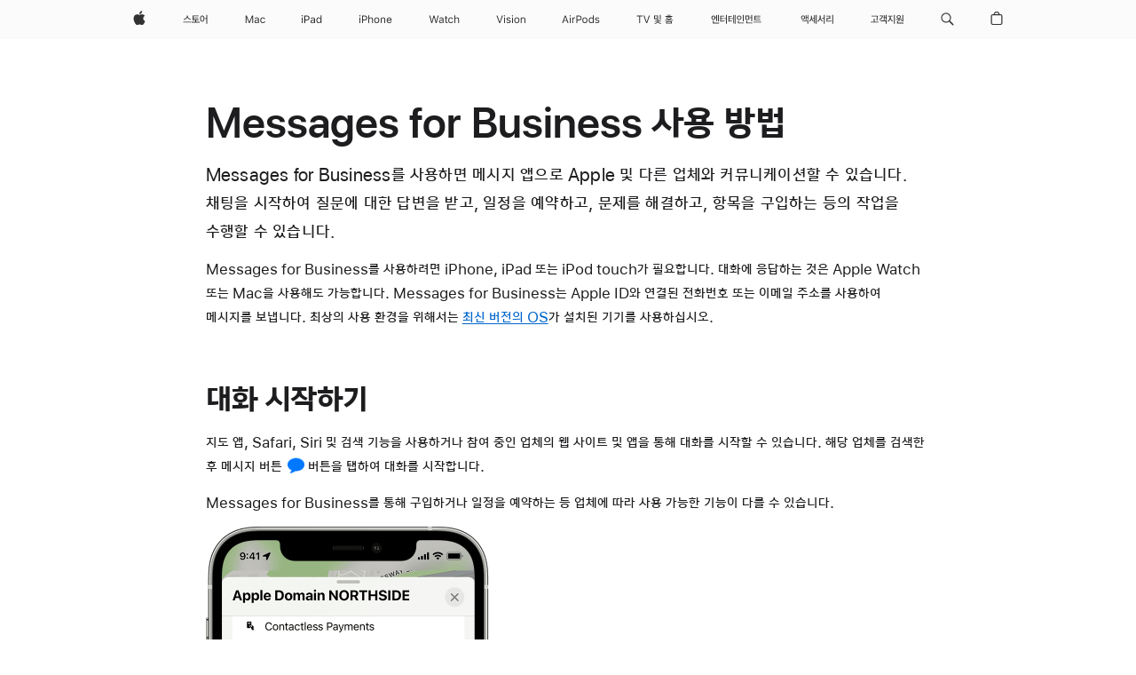

--- FILE ---
content_type: text/html;charset=utf-8
request_url: https://support.apple.com/ko-kr/102053
body_size: 24446
content:

    <!DOCTYPE html>
    <html lang="ko" prefix="og: http://ogp.me/ns#" dir="ltr">


    
        <head>
            <meta http-equiv="expires" content="0">
            <meta name="viewport" content="width=device-width, initial-scale=1, viewport-fit=cover" />
            <meta http-equiv="X-UA-Compatible" content="IE=edge">
            <meta http-equiv="content-type" content="text/html; charset=UTF-8">
            <link rel="dns-prefetch" href="https://www.apple.com/" />
            <link rel="preconnect" href="https://www.apple.com/" crossorigin />
            
            <title lang="ko">Messages for Business 사용 방법 - Apple 지원 (KR)</title>

            
                
                    <meta name="description" content="Messages for Business를 사용하면 메시지 앱으로 Apple 및 다른 업체와 커뮤니케이션할 수 있습니다. 채팅을 시작하여 질문에 대한 답변을 받고, 일정을 예약하고, 문제를 해결하고, 항목을 구입하는 등의 작업을 수행할 수 있습니다." />
                
            

            
                <link rel="canonical" href="https://support.apple.com/ko-kr/102053" />
            

            
            
            <meta property="og:url" content="https://support.apple.com/ko-kr/102053" />
            <meta property="og:title" content="Messages for Business 사용 방법 - Apple 지원 (KR)" />
            <meta property="og:description" content="Messages for Business를 사용하면 메시지 앱으로 Apple 및 다른 업체와 커뮤니케이션할 수 있습니다. 채팅을 시작하여 질문에 대한 답변을 받고, 일정을 예약하고, 문제를 해결하고, 항목을 구입하는 등의 작업을 수행할 수 있습니다." />
            <meta property="og:site_name" content="Apple Support" />
            <meta property="og:locale" content="ko_KR" />
            <meta property="og:type" content="article" />

            
            <link rel="apple-touch-icon" href="/favicon.ico">
            <link rel="icon" type="image/png" href="/favicon.ico">
            
            
            
                
                    <link rel="alternate" hreflang="en-ie" href="https://support.apple.com/en-ie/102053">
                
                    <link rel="alternate" hreflang="ar-kw" href="https://support.apple.com/ar-kw/102053">
                
                    <link rel="alternate" hreflang="en-il" href="https://support.apple.com/en-il/102053">
                
                    <link rel="alternate" hreflang="en-in" href="https://support.apple.com/en-in/102053">
                
                    <link rel="alternate" hreflang="en-ae" href="https://support.apple.com/en-ae/102053">
                
                    <link rel="alternate" hreflang="en-za" href="https://support.apple.com/en-za/102053">
                
                    <link rel="alternate" hreflang="no-no" href="https://support.apple.com/no-no/102053">
                
                    <link rel="alternate" hreflang="en-al" href="https://support.apple.com/en-al/102053">
                
                    <link rel="alternate" hreflang="en-is" href="https://support.apple.com/en-is/102053">
                
                    <link rel="alternate" hreflang="el-gr" href="https://support.apple.com/el-gr/102053">
                
                    <link rel="alternate" hreflang="en-am" href="https://support.apple.com/en-am/102053">
                
                    <link rel="alternate" hreflang="nl-nl" href="https://support.apple.com/nl-nl/102053">
                
                    <link rel="alternate" hreflang="en-au" href="https://support.apple.com/en-au/102053">
                
                    <link rel="alternate" hreflang="he-il" href="https://support.apple.com/he-il/102053">
                
                    <link rel="alternate" hreflang="en-az" href="https://support.apple.com/en-az/102053">
                
                    <link rel="alternate" hreflang="hu-hu" href="https://support.apple.com/hu-hu/102053">
                
                    <link rel="alternate" hreflang="en-jo" href="https://support.apple.com/en-jo/102053">
                
                    <link rel="alternate" hreflang="en-bh" href="https://support.apple.com/en-bh/102053">
                
                    <link rel="alternate" hreflang="es-cl" href="https://support.apple.com/es-cl/102053">
                
                    <link rel="alternate" hreflang="fr-sn" href="https://support.apple.com/fr-sn/102053">
                
                    <link rel="alternate" hreflang="fr-ca" href="https://support.apple.com/fr-ca/102053">
                
                    <link rel="alternate" hreflang="es-co" href="https://support.apple.com/es-co/102053">
                
                    <link rel="alternate" hreflang="en-bn" href="https://support.apple.com/en-bn/102053">
                
                    <link rel="alternate" hreflang="pl-pl" href="https://support.apple.com/pl-pl/102053">
                
                    <link rel="alternate" hreflang="pt-pt" href="https://support.apple.com/pt-pt/102053">
                
                    <link rel="alternate" hreflang="en-sa" href="https://support.apple.com/en-sa/102053">
                
                    <link rel="alternate" hreflang="ar-eg" href="https://support.apple.com/ar-eg/102053">
                
                    <link rel="alternate" hreflang="fr-be" href="https://support.apple.com/fr-be/102053">
                
                    <link rel="alternate" hreflang="en-bw" href="https://support.apple.com/en-bw/102053">
                
                    <link rel="alternate" hreflang="en-sg" href="https://support.apple.com/en-sg/102053">
                
                    <link rel="alternate" hreflang="en-by" href="https://support.apple.com/en-by/102053">
                
                    <link rel="alternate" hreflang="en-ke" href="https://support.apple.com/en-ke/102053">
                
                    <link rel="alternate" hreflang="en-ge" href="https://support.apple.com/en-ge/102053">
                
                    <link rel="alternate" hreflang="en-om" href="https://support.apple.com/en-om/102053">
                
                    <link rel="alternate" hreflang="hr-hr" href="https://support.apple.com/hr-hr/102053">
                
                    <link rel="alternate" hreflang="zh-mo" href="https://support.apple.com/zh-mo/102053">
                
                    <link rel="alternate" hreflang="de-at" href="https://support.apple.com/de-at/102053">
                
                    <link rel="alternate" hreflang="en-gu" href="https://support.apple.com/en-gu/102053">
                
                    <link rel="alternate" hreflang="en-gw" href="https://support.apple.com/en-gw/102053">
                
                    <link rel="alternate" hreflang="fr-gn" href="https://support.apple.com/fr-gn/102053">
                
                    <link rel="alternate" hreflang="fr-gq" href="https://support.apple.com/fr-gq/102053">
                
                    <link rel="alternate" hreflang="cs-cz" href="https://support.apple.com/cs-cz/102053">
                
                    <link rel="alternate" hreflang="en-ph" href="https://support.apple.com/en-ph/102053">
                
                    <link rel="alternate" hreflang="ro-md" href="https://support.apple.com/ro-md/102053">
                
                    <link rel="alternate" hreflang="zh-tw" href="https://support.apple.com/zh-tw/102053">
                
                    <link rel="alternate" hreflang="en-hk" href="https://support.apple.com/en-hk/102053">
                
                    <link rel="alternate" hreflang="ko-kr" href="https://support.apple.com/ko-kr/102053">
                
                    <link rel="alternate" hreflang="sk-sk" href="https://support.apple.com/sk-sk/102053">
                
                    <link rel="alternate" hreflang="ar-om" href="https://support.apple.com/ar-om/102053">
                
                    <link rel="alternate" hreflang="ru-ru" href="https://support.apple.com/ru-ru/102053">
                
                    <link rel="alternate" hreflang="en-qa" href="https://support.apple.com/en-qa/102053">
                
                    <link rel="alternate" hreflang="sv-se" href="https://support.apple.com/sv-se/102053">
                
                    <link rel="alternate" hreflang="da-dk" href="https://support.apple.com/da-dk/102053">
                
                    <link rel="alternate" hreflang="uk-ua" href="https://support.apple.com/uk-ua/102053">
                
                    <link rel="alternate" hreflang="en-mk" href="https://support.apple.com/en-mk/102053">
                
                    <link rel="alternate" hreflang="en-us" href="https://support.apple.com/en-us/102053">
                
                    <link rel="alternate" hreflang="en-mn" href="https://support.apple.com/en-mn/102053">
                
                    <link rel="alternate" hreflang="en-eg" href="https://support.apple.com/en-eg/102053">
                
                    <link rel="alternate" hreflang="en-mo" href="https://support.apple.com/en-mo/102053">
                
                    <link rel="alternate" hreflang="en-uz" href="https://support.apple.com/en-uz/102053">
                
                    <link rel="alternate" hreflang="fr-ne" href="https://support.apple.com/fr-ne/102053">
                
                    <link rel="alternate" hreflang="en-mt" href="https://support.apple.com/en-mt/102053">
                
                    <link rel="alternate" hreflang="nl-be" href="https://support.apple.com/nl-be/102053">
                
                    <link rel="alternate" hreflang="zh-cn" href="https://support.apple.com/zh-cn/102053">
                
                    <link rel="alternate" hreflang="en-mz" href="https://support.apple.com/en-mz/102053">
                
                    <link rel="alternate" hreflang="en-my" href="https://support.apple.com/en-my/102053">
                
                    <link rel="alternate" hreflang="fr-ml" href="https://support.apple.com/fr-ml/102053">
                
                    <link rel="alternate" hreflang="fr-mu" href="https://support.apple.com/fr-mu/102053">
                
                    <link rel="alternate" hreflang="en-ng" href="https://support.apple.com/en-ng/102053">
                
                    <link rel="alternate" hreflang="el-cy" href="https://support.apple.com/el-cy/102053">
                
                    <link rel="alternate" hreflang="en-vn" href="https://support.apple.com/en-vn/102053">
                
                    <link rel="alternate" hreflang="de-ch" href="https://support.apple.com/de-ch/102053">
                
                    <link rel="alternate" hreflang="ja-jp" href="https://support.apple.com/ja-jp/102053">
                
                    <link rel="alternate" hreflang="ar-qa" href="https://support.apple.com/ar-qa/102053">
                
                    <link rel="alternate" hreflang="en-nz" href="https://support.apple.com/en-nz/102053">
                
                    <link rel="alternate" hreflang="ro-ro" href="https://support.apple.com/ro-ro/102053">
                
                    <link rel="alternate" hreflang="tr-tr" href="https://support.apple.com/tr-tr/102053">
                
                    <link rel="alternate" hreflang="fr-fr" href="https://support.apple.com/fr-fr/102053">
                
                    <link rel="alternate" hreflang="en-gb" href="https://support.apple.com/en-gb/102053">
                
                    <link rel="alternate" hreflang="fi-fi" href="https://support.apple.com/fi-fi/102053">
                
                    <link rel="alternate" hreflang="en-kg" href="https://support.apple.com/en-kg/102053">
                
                    <link rel="alternate" hreflang="en-ca" href="https://support.apple.com/en-ca/102053">
                
                    <link rel="alternate" hreflang="fr-tn" href="https://support.apple.com/fr-tn/102053">
                
                    <link rel="alternate" hreflang="ar-ae" href="https://support.apple.com/ar-ae/102053">
                
                    <link rel="alternate" hreflang="en-kw" href="https://support.apple.com/en-kw/102053">
                
                    <link rel="alternate" hreflang="en-kz" href="https://support.apple.com/en-kz/102053">
                
                    <link rel="alternate" hreflang="fr-cf" href="https://support.apple.com/fr-cf/102053">
                
                    <link rel="alternate" hreflang="fr-ci" href="https://support.apple.com/fr-ci/102053">
                
                    <link rel="alternate" hreflang="fr-ch" href="https://support.apple.com/fr-ch/102053">
                
                    <link rel="alternate" hreflang="es-us" href="https://support.apple.com/es-us/102053">
                
                    <link rel="alternate" hreflang="fr-cm" href="https://support.apple.com/fr-cm/102053">
                
                    <link rel="alternate" hreflang="en-lb" href="https://support.apple.com/en-lb/102053">
                
                    <link rel="alternate" hreflang="en-tj" href="https://support.apple.com/en-tj/102053">
                
                    <link rel="alternate" hreflang="en-tm" href="https://support.apple.com/en-tm/102053">
                
                    <link rel="alternate" hreflang="ar-sa" href="https://support.apple.com/ar-sa/102053">
                
                    <link rel="alternate" hreflang="de-de" href="https://support.apple.com/de-de/102053">
                
                    <link rel="alternate" hreflang="en-lk" href="https://support.apple.com/en-lk/102053">
                
                    <link rel="alternate" hreflang="fr-ma" href="https://support.apple.com/fr-ma/102053">
                
                    <link rel="alternate" hreflang="zh-hk" href="https://support.apple.com/zh-hk/102053">
                
                    <link rel="alternate" hreflang="de-li" href="https://support.apple.com/de-li/102053">
                
                    <link rel="alternate" hreflang="pt-br" href="https://support.apple.com/pt-br/102053">
                
                    <link rel="alternate" hreflang="ar-bh" href="https://support.apple.com/ar-bh/102053">
                
                    <link rel="alternate" hreflang="es-es" href="https://support.apple.com/es-es/102053">
                
                    <link rel="alternate" hreflang="ar-jo" href="https://support.apple.com/ar-jo/102053">
                
                    <link rel="alternate" hreflang="fr-mg" href="https://support.apple.com/fr-mg/102053">
                
                    <link rel="alternate" hreflang="es-mx" href="https://support.apple.com/es-mx/102053">
                
                    <link rel="alternate" hreflang="it-it" href="https://support.apple.com/it-it/102053">
                
                    <link rel="alternate" hreflang="en-ug" href="https://support.apple.com/en-ug/102053">
                
                    <link rel="alternate" hreflang="id-id" href="https://support.apple.com/id-id/102053">
                
                    <link rel="alternate" hreflang="de-lu" href="https://support.apple.com/de-lu/102053">
                
                    <link rel="alternate" hreflang="en-md" href="https://support.apple.com/en-md/102053">
                
                    <link rel="alternate" hreflang="fr-lu" href="https://support.apple.com/fr-lu/102053">
                
                    <link rel="alternate" hreflang="en-me" href="https://support.apple.com/en-me/102053">
                
                    <link rel="alternate" hreflang="th-th" href="https://support.apple.com/th-th/102053">
                
            

		    
                <style>
                    .viewport-content{margin-left:auto;margin-right:auto;width:980px}.viewport-content{margin-left:auto;margin-right:auto;width:692px}.viewport-content{margin-left:auto;margin-right:auto;width:87.5%}.viewport-content{margin-left:auto;margin-right:auto;width:980px}.viewport-content{margin-left:auto;margin-right:auto;width:692px}.viewport-content{margin-left:auto;margin-right:auto;width:87.5%}.subheader{font-size:21px;line-height:1.381;font-weight:400;letter-spacing:.011em;font-family:SF Pro Display,SF Pro Icons,Helvetica Neue,Helvetica,Arial,sans-serif}.subheader{font-size:19px;line-height:1.4211;font-weight:400;letter-spacing:.012em;font-family:SF Pro Display,SF Pro Icons,Helvetica Neue,Helvetica,Arial,sans-serif}.globalnav-placeholder{height:44px}.globalnav-placeholder{height:48px}.globalnav-curtain{background:rgba(232,232,237,.4);-webkit-backdrop-filter:blur(20px);backdrop-filter:blur(20px);visibility:hidden;position:fixed;opacity:0;top:0;right:0;bottom:0;left:0;width:100%;height:100%;z-index:9998;transition:opacity .32s cubic-bezier(.4,0,.6,1) 80ms,visibility .32s step-end 80ms}.globalheader-light .globalnav-curtain{background:rgba(232,232,237,.4)}.globalnav-link-text-container{display:flex}.globalnav-link svg{transform:translateZ(0)}.globalnav-submenu-trigger-item{list-style:none}.globalnav-bag-badge{--globalnav-badge-background:rgb(0, 0, 0);--globalnav-badge-text-color:rgb(255, 255, 255);top:auto;bottom:11px;display:inline-block;position:absolute;z-index:1;width:1.3em;height:1.3em;box-sizing:border-box;float:none;color:var(--globalnav-badge-text-color);font-size:10px;letter-spacing:-.008em;line-height:1.3;text-align:center;pointer-events:none}.globalnav-bag-badge{bottom:13px}.globalnav-bag-badge-separator{background:var(--globalnav-badge-background);width:1em;height:100%;position:absolute;top:0;transform:scaleX(0);transition:transform .3s cubic-bezier(.25,.1,.3,1)}.globalnav-bag-badge-number{display:block;position:relative;z-index:2;font-family:SF Pro Text,SF Pro Icons,Helvetica Neue,Helvetica,Arial,sans-serif;letter-spacing:inherit;transition:transform .3s cubic-bezier(.25,.1,.3,1)}.globalnav-bag-badge-unit{opacity:0;display:inline-block;position:absolute;top:0;z-index:2;font-family:SF Pro Text,SF Pro Icons,Helvetica Neue,Helvetica,Arial,sans-serif;font-feature-settings:"case";transition:opacity .1s cubic-bezier(.25,.1,.3,1)}.globalnav-bag-wrapper{position:relative}.globalnav-image-compact,.globalnav-link-bag svg{pointer-events:none}.viewport-content{margin-inline-start:auto;margin-inline-end:auto;width:980px}.viewport-content{margin-inline-start:auto;margin-inline-end:auto;width:692px}.viewport-content{margin-inline-start:auto;margin-inline-end:auto;width:87.5%}
                </style>
                <link rel="preload" as="style" href="/clientside/build/app-ac.css" onload="this.onload=null;this.rel='stylesheet'">
                <link rel="stylesheet" href="/clientside/build/tabnav.css" type="text/css" />
                <noscript>
                    <link rel="stylesheet" href="/clientside/build/app-ac.css" type="text/css" />
                </noscript>
    	    
            <link rel="preload" as="style" href="/clientside/build/gb_ltr_rtl_common.css"
                onload="this.onload=null;this.rel='stylesheet'">
            <noscript>
                <link rel="stylesheet" href="/clientside/build/gb_ltr_rtl_common.css" type="text/css" />
            </noscript>

        
    <link rel="preload" as="style"
        href="//www.apple.com/wss/fonts?families=:SF+Pro+KR,v1:200,300,400,500,600|SF+Pro,v1:200,300,400,500,600|SF+Pro+Icons,v1"
        onload="this.onload=null;this.rel='stylesheet'">
    <noscript>
        <link rel="stylesheet" href="//www.apple.com/wss/fonts?families=:SF+Pro+KR,v1:200,300,400,500,600|SF+Pro,v1:200,300,400,500,600|SF+Pro+Icons,v1" type="text/css" />
    </noscript>


            <script>
                var data = {
                        showHelpFulfeedBack: true,
                        isPreview : false,
                        showPricingTool: false,
                        podCookie: "kr~ko",
                        dtmPageName: "acs.pageload",
                        locale: "ko_KR",
                        id: "102053",
                        contentType: "AC",
                        domain: "support.apple.com",
                        isNeighborJsEnabled: true,
                        showPricingServiceTypeDropdown: false,
                        showPricingProductDropdown:true,
                        showPricingModelDropdown:true,
                        urlLocale: "ko-kr",
                        pricingProductId:"",
                        pricingServiceItemId:"",
                        supportCategory: "",
                        showRecommendation : false,
                        configApiURL : "https://support.apple.com/ols/api/config",
                        isSecureEnv : false,
                        contentDropdownSelectedOption: "",
                        isOberonContent: false,
                        enableAskAppleChat: false,
                        akamaiEdgeScapeURL: "https://support.apple.com/edge-sight",
                        useragentMapping: '{"iPhone":"TAG_1737644162638","Apple Watch":"TAG_1737643896544","PC":"TAG_1737644311532","iPad":"TAG_1737644106898","iPod":"TAG_1737644228957","Apple TV":"TAG_1737643830588","Mac":"TAG_1737644273189","Android":"TAG_1737643675337","HomePod":"TAG_1737644014443","Vision Pro":"TAG_1737644346859"}'
                    }
                //for launch - video tracking
                
                    window.appState = JSON.stringify(data);
                

            </script>

            

            <!-- Below CSS is to disable videos click and hide play button on page load -->
            <style>
                .videoComponentContainer > a.videoComponent{
                    pointer-events: none;
                }
                .videoComponentContainer > a.videoComponent .thumbnail-button{
                    display: none;
                }
            </style>
            <script>
 
    var _applemd = {
        page: {
            
            site_section: "kb",
            
            content_type: "ac",
            info_type: "learning,CS - Information types",
            topics: "",
            in_house: "",
            locale: "ko-kr",
            
            friendly_content: {
                title: `Messages for Business 사용 방법`,
                publish_date: "10102024",
                
                    content_id: "102053",
                    status: "unarchived",
                    version: "2.0.0.0"
                
            },
            
             testandtarget:{
                throttle:"0.0" 
            },
            
            
        },
         
            product: {
                list: ["acs::kb::productcategory::CS - Device::iPhone",]
            }
        
    };
    const isMobilePlayer = /iPhone|iPod|Android/i.test(navigator.userAgent);
    

</script>

            
                <script src="/clientside/build/nn.js" type="text/javascript" charset="utf-8"></script>
<script>
    
     var neighborInitData = {
        appDataSchemaVersion: '2.0.0',
        webVitalDataThrottlingPercentage: 100,
        reportThrottledWebVitalDataTypes: ['system:dom-content-loaded', 'system:load', 'system:unfocus', 'system:focus', 'system:unload', 'system:page-hide', 'system:visibility-change-visible', 'system:visibility-change-hidden', 'system:event', 'app:load', 'app:unload', 'app:event'],
        trackMarcomSearch: true,
        trackSurvey: true,
        
        endpoint: 'https://supportmetrics.apple.com/content/services/stats'
    }
</script>

            

             

            <noscript>
                 <style>
                .videoComponentContainer > a.videoComponent{
                    pointer-events: unset;
                }
                .videoComponentContainer > a.videoComponent .thumbnail-button{
                    display: unset;
                }
            </style>
            </noscript>


    



</head>

    

    <body class="ac-gn-current-support no-js ">
        


        





         <meta name="globalnav-store-key" content="S2A49YFKJF2JAT22K" />
<meta name="globalnav-search-field[name]" content="q" />
<meta name="globalnav-search-field[action]" content="https://support.apple.com/kb/index" />
<meta name="globalnav-search-field[src]" content="globalnav_support" />
<meta name="globalnav-search-field[type]" content="organic" />
<meta name="globalnav-search-field[page]" content="search" />
<meta name="globalnav-search-field[locale]" content="ko_KR" />
<meta name="globalnav-search-field[placeholder]" content="지원 검색하기" />
<link
  rel="stylesheet"
  type="text/css"
  href="https://www.apple.com/api-www/global-elements/global-header/v1/assets/globalheader.css"
/>
<div id="globalheader" class="globalnav-scrim globalheader-light"><aside id="globalmessage-segment" lang="ko-KR" dir="ltr" class="globalmessage-segment"><ul data-strings="{&quot;view&quot;:&quot;{%STOREFRONT%} 스토어 홈&quot;,&quot;segments&quot;:{&quot;smb&quot;:&quot;비즈니스 스토어 홈&quot;,&quot;eduInd&quot;:&quot;교육 스토어 홈&quot;,&quot;other&quot;:&quot;스토어 홈&quot;},&quot;exit&quot;:&quot;나가기&quot;}" class="globalmessage-segment-content"></ul></aside><nav id="globalnav" lang="ko-KR" dir="ltr" aria-label="글로벌" data-analytics-element-engagement-start="globalnav:onFlyoutOpen" data-analytics-element-engagement-end="globalnav:onFlyoutClose" data-store-api="https://www.apple.com/[storefront]/shop/bag/status" data-analytics-activitymap-region-id="global nav" data-analytics-region="global nav" class="globalnav no-js   "><div class="globalnav-content"><div class="globalnav-item globalnav-menuback"><button aria-label="메인 메뉴" class="globalnav-menuback-button"><span class="globalnav-chevron-icon"><svg height="48" viewBox="0 0 9 48" width="9" xmlns="http://www.w3.org/2000/svg"><path d="m1.5618 24.0621 6.5581-6.4238c.2368-.2319.2407-.6118.0088-.8486-.2324-.2373-.6123-.2407-.8486-.0088l-7 6.8569c-.1157.1138-.1807.2695-.1802.4316.001.1621.0674.3174.1846.4297l7 6.7241c.1162.1118.2661.1675.4155.1675.1577 0 .3149-.062.4326-.1846.2295-.2388.2222-.6187-.0171-.8481z"></path></svg></span></button></div><ul id="globalnav-list" class="globalnav-list"><li data-analytics-element-engagement="globalnav hover - apple" class="
				globalnav-item
				globalnav-item-apple
				
				
			"><a href="https://www.apple.com/kr/" data-globalnav-item-name="apple" data-analytics-title="apple home" aria-label="Apple" class="globalnav-link globalnav-link-apple"><span class="globalnav-image-regular globalnav-link-image"><svg height="44" viewBox="0 0 14 44" width="14" xmlns="http://www.w3.org/2000/svg"><path d="m13.0729 17.6825a3.61 3.61 0 0 0 -1.7248 3.0365 3.5132 3.5132 0 0 0 2.1379 3.2223 8.394 8.394 0 0 1 -1.0948 2.2618c-.6816.9812-1.3943 1.9623-2.4787 1.9623s-1.3633-.63-2.613-.63c-1.2187 0-1.6525.6507-2.644.6507s-1.6834-.9089-2.4787-2.0243a9.7842 9.7842 0 0 1 -1.6628-5.2776c0-3.0984 2.014-4.7405 3.9969-4.7405 1.0535 0 1.9314.6919 2.5924.6919.63 0 1.6112-.7333 2.8092-.7333a3.7579 3.7579 0 0 1 3.1604 1.5802zm-3.7284-2.8918a3.5615 3.5615 0 0 0 .8469-2.22 1.5353 1.5353 0 0 0 -.031-.32 3.5686 3.5686 0 0 0 -2.3445 1.2084 3.4629 3.4629 0 0 0 -.8779 2.1585 1.419 1.419 0 0 0 .031.2892 1.19 1.19 0 0 0 .2169.0207 3.0935 3.0935 0 0 0 2.1586-1.1368z"></path></svg></span><span class="globalnav-image-compact globalnav-link-image"><svg height="48" viewBox="0 0 17 48" width="17" xmlns="http://www.w3.org/2000/svg"><path d="m15.5752 19.0792a4.2055 4.2055 0 0 0 -2.01 3.5376 4.0931 4.0931 0 0 0 2.4908 3.7542 9.7779 9.7779 0 0 1 -1.2755 2.6351c-.7941 1.1431-1.6244 2.2862-2.8878 2.2862s-1.5883-.734-3.0443-.734c-1.42 0-1.9252.7581-3.08.7581s-1.9611-1.0589-2.8876-2.3584a11.3987 11.3987 0 0 1 -1.9373-6.1487c0-3.61 2.3464-5.523 4.6566-5.523 1.2274 0 2.25.8062 3.02.8062.734 0 1.8771-.8543 3.2729-.8543a4.3778 4.3778 0 0 1 3.6822 1.841zm-6.8586-2.0456a1.3865 1.3865 0 0 1 -.2527-.024 1.6557 1.6557 0 0 1 -.0361-.337 4.0341 4.0341 0 0 1 1.0228-2.5148 4.1571 4.1571 0 0 1 2.7314-1.4078 1.7815 1.7815 0 0 1 .0361.373 4.1487 4.1487 0 0 1 -.9867 2.587 3.6039 3.6039 0 0 1 -2.5148 1.3236z"></path></svg></span><span class="globalnav-link-text">Apple</span></a></li><li data-topnav-flyout-item="menu" data-topnav-flyout-label="Menu" role="none" class="globalnav-item globalnav-menu"><div data-topnav-flyout="menu" class="globalnav-flyout"><div class="globalnav-menu-list"><div data-analytics-element-engagement="globalnav hover - store" class="
				globalnav-item
				globalnav-item-store
				globalnav-item-menu
				
			"><ul role="none" class="globalnav-submenu-trigger-group"><li class="globalnav-submenu-trigger-item"><a href="https://www.apple.com/kr/shop/goto/store" data-globalnav-item-name="store" data-topnav-flyout-trigger-compact="true" data-analytics-title="store" data-analytics-element-engagement="hover - store" aria-label="스토어" class="globalnav-link globalnav-submenu-trigger-link globalnav-link-store"><span class="globalnav-link-text-container"><span class="globalnav-image-regular globalnav-link-image"><svg height="44" viewBox="0 0 30 44" width="30" xmlns="http://www.w3.org/2000/svg"><path d="m1.5818 25.3223v-.8262h8.9531v.8262zm8.584-3.75-.4629.8203c-1.4766-.3867-3.1816-1.4707-3.6562-2.8242-.4746 1.3535-2.1445 2.4375-3.6445 2.8242l-.4746-.8203c1.7285-.334 3.5801-1.6582 3.5801-3.3691v-.6914h1.0781v.6914c-.0001 1.7109 1.8515 3.0234 3.58 3.3691zm9.7241 3.8028h-8.9531v-.8145h3.9668v-1.8984h-2.8125v-5.1621h6.7031v.8203h-5.6953v1.3477h5.4727v.8145h-5.4727v1.3711h5.748v.8086h-2.9297v1.8984h3.9727zm3.0088-.9317c-1.4824 0-2.4668-1.418-2.4668-3.4863 0-2.0801.9844-3.4922 2.4668-3.4922 1.5 0 2.4668 1.4062 2.4668 3.4922 0 2.0567-.9668 3.4863-2.4668 3.4863zm0-.8906c.8438 0 1.5117-.9492 1.5117-2.5957 0-1.6523-.668-2.6016-1.5117-2.6016-.8262 0-1.4824.9492-1.4824 2.6016 0 1.6465.6562 2.5957 1.4824 2.5957zm4.4941 3.1172v-5.3379h-1.6641v-.873h1.6641v-3.7148h1.0254v9.9257z"></path></svg></span><span class="globalnav-link-text">스토어</span></span></a></li></ul></div><div data-analytics-element-engagement="globalnav hover - mac" class="
				globalnav-item
				globalnav-item-mac
				globalnav-item-menu
				
			"><ul role="none" class="globalnav-submenu-trigger-group"><li class="globalnav-submenu-trigger-item"><a href="https://www.apple.com/kr/mac/" data-globalnav-item-name="mac" data-topnav-flyout-trigger-compact="true" data-analytics-title="mac" data-analytics-element-engagement="hover - mac" aria-label="Mac" class="globalnav-link globalnav-submenu-trigger-link globalnav-link-mac"><span class="globalnav-link-text-container"><span class="globalnav-image-regular globalnav-link-image"><svg height="44" viewBox="0 0 23 44" width="23" xmlns="http://www.w3.org/2000/svg"><path d="m8.1558 25.9987v-6.457h-.0703l-2.666 6.457h-.8907l-2.666-6.457h-.0703v6.457h-.9844v-8.4551h1.2246l2.8945 7.0547h.0938l2.8945-7.0547h1.2246v8.4551zm2.5166-1.7696c0-1.1309.832-1.7812 2.3027-1.8691l1.8223-.1113v-.5742c0-.7793-.4863-1.207-1.4297-1.207-.7559 0-1.2832.2871-1.4238.7852h-1.0195c.1348-1.0137 1.1309-1.6816 2.4785-1.6816 1.541 0 2.4023.791 2.4023 2.1035v4.3242h-.9609v-.9318h-.0938c-.4102.6738-1.1016 1.043-1.9453 1.043-1.2246 0-2.1328-.7266-2.1328-1.8809zm4.125-.5859v-.5801l-1.6992.1113c-.9609.0645-1.3828.3984-1.3828 1.0312 0 .6445.5449 1.0195 1.2773 1.0195 1.0371.0001 1.8047-.6796 1.8047-1.5819zm6.958-2.0273c-.1641-.627-.7207-1.1367-1.6289-1.1367-1.1367 0-1.8516.9082-1.8516 2.3379 0 1.459.7266 2.3848 1.8516 2.3848.8496 0 1.4414-.3926 1.6289-1.1074h1.0195c-.1816 1.1602-1.125 2.0156-2.6426 2.0156-1.7695 0-2.9004-1.2832-2.9004-3.293 0-1.9688 1.125-3.2461 2.8945-3.2461 1.5352 0 2.4727.9199 2.6484 2.0449z"></path></svg></span><span class="globalnav-link-text">Mac</span></span></a></li></ul></div><div data-analytics-element-engagement="globalnav hover - ipad" class="
				globalnav-item
				globalnav-item-ipad
				globalnav-item-menu
				
			"><ul role="none" class="globalnav-submenu-trigger-group"><li class="globalnav-submenu-trigger-item"><a href="https://www.apple.com/kr/ipad/" data-globalnav-item-name="ipad" data-topnav-flyout-trigger-compact="true" data-analytics-title="ipad" data-analytics-element-engagement="hover - ipad" aria-label="iPad" class="globalnav-link globalnav-submenu-trigger-link globalnav-link-ipad"><span class="globalnav-link-text-container"><span class="globalnav-image-regular globalnav-link-image"><svg height="44" viewBox="0 0 24 44" width="24" xmlns="http://www.w3.org/2000/svg"><path d="m14.9575 23.7002c0 .902-.768 1.582-1.805 1.582-.732 0-1.277-.375-1.277-1.02 0-.632.422-.966 1.383-1.031l1.699-.111zm-1.395-4.072c-1.347 0-2.343.668-2.478 1.681h1.019c.141-.498.668-.785 1.424-.785.944 0 1.43.428 1.43 1.207v.574l-1.822.112c-1.471.088-2.303.738-2.303 1.869 0 1.154.908 1.881 2.133 1.881.844 0 1.535-.369 1.945-1.043h.094v.931h.961v-4.324c0-1.312-.862-2.103-2.403-2.103zm6.769 5.575c-1.155 0-1.846-.885-1.846-2.361 0-1.471.697-2.362 1.846-2.362 1.142 0 1.857.914 1.857 2.362 0 1.459-.709 2.361-1.857 2.361zm1.834-8.027v3.503h-.088c-.358-.691-1.102-1.107-1.981-1.107-1.605 0-2.654 1.289-2.654 3.27 0 1.986 1.037 3.269 2.654 3.269.873 0 1.623-.416 2.022-1.119h.093v1.008h.961v-8.824zm-15.394 4.869h-1.863v-3.563h1.863c1.225 0 1.899.639 1.899 1.799 0 1.119-.697 1.764-1.899 1.764zm.276-4.5h-3.194v8.455h1.055v-3.018h2.127c1.588 0 2.719-1.119 2.719-2.701 0-1.611-1.108-2.736-2.707-2.736zm-6.064 8.454h1.008v-6.316h-1.008zm-.199-8.237c0-.387.316-.704.703-.704s.703.317.703.704c0 .386-.316.703-.703.703s-.703-.317-.703-.703z"></path></svg></span><span class="globalnav-link-text">iPad</span></span></a></li></ul></div><div data-analytics-element-engagement="globalnav hover - iphone" class="
				globalnav-item
				globalnav-item-iphone
				globalnav-item-menu
				
			"><ul role="none" class="globalnav-submenu-trigger-group"><li class="globalnav-submenu-trigger-item"><a href="https://www.apple.com/kr/iphone/" data-globalnav-item-name="iphone" data-topnav-flyout-trigger-compact="true" data-analytics-title="iphone" data-analytics-element-engagement="hover - iphone" aria-label="iPhone" class="globalnav-link globalnav-submenu-trigger-link globalnav-link-iphone"><span class="globalnav-link-text-container"><span class="globalnav-image-regular globalnav-link-image"><svg height="44" viewBox="0 0 38 44" width="38" xmlns="http://www.w3.org/2000/svg"><path d="m32.7129 22.3203h3.48c-.023-1.119-.691-1.857-1.693-1.857-1.008 0-1.711.738-1.787 1.857zm4.459 2.045c-.293 1.078-1.277 1.746-2.66 1.746-1.752 0-2.848-1.266-2.848-3.264 0-1.986 1.113-3.275 2.848-3.275 1.705 0 2.742 1.213 2.742 3.176v.386h-4.541v.047c.053 1.248.75 2.039 1.822 2.039.815 0 1.366-.298 1.629-.855zm-12.282-4.682h.961v.996h.094c.316-.697.932-1.107 1.898-1.107 1.418 0 2.209.838 2.209 2.338v4.09h-1.007v-3.844c0-1.137-.481-1.676-1.489-1.676s-1.658.674-1.658 1.781v3.739h-1.008zm-2.499 3.158c0-1.5-.674-2.361-1.869-2.361-1.196 0-1.87.861-1.87 2.361 0 1.495.674 2.362 1.87 2.362 1.195 0 1.869-.867 1.869-2.362zm-4.782 0c0-2.033 1.114-3.269 2.913-3.269 1.798 0 2.912 1.236 2.912 3.269 0 2.028-1.114 3.27-2.912 3.27-1.799 0-2.913-1.242-2.913-3.27zm-6.636-5.666h1.008v3.504h.093c.317-.697.979-1.107 1.946-1.107 1.336 0 2.179.855 2.179 2.338v4.09h-1.007v-3.844c0-1.119-.504-1.676-1.459-1.676-1.131 0-1.752.715-1.752 1.781v3.739h-1.008zm-6.015 4.87h1.863c1.202 0 1.899-.645 1.899-1.764 0-1.16-.674-1.799-1.899-1.799h-1.863zm2.139-4.5c1.599 0 2.707 1.125 2.707 2.736 0 1.582-1.131 2.701-2.719 2.701h-2.127v3.018h-1.055v-8.455zm-6.114 8.454h1.008v-6.316h-1.008zm-.2-8.238c0-.386.317-.703.703-.703.387 0 .704.317.704.703 0 .387-.317.704-.704.704-.386 0-.703-.317-.703-.704z"></path></svg></span><span class="globalnav-link-text">iPhone</span></span></a></li></ul></div><div data-analytics-element-engagement="globalnav hover - watch" class="
				globalnav-item
				globalnav-item-watch
				globalnav-item-menu
				
			"><ul role="none" class="globalnav-submenu-trigger-group"><li class="globalnav-submenu-trigger-item"><a href="https://www.apple.com/kr/watch/" data-globalnav-item-name="watch" data-topnav-flyout-trigger-compact="true" data-analytics-title="watch" data-analytics-element-engagement="hover - watch" aria-label="Watch" class="globalnav-link globalnav-submenu-trigger-link globalnav-link-watch"><span class="globalnav-link-text-container"><span class="globalnav-image-regular globalnav-link-image"><svg height="44" viewBox="0 0 35 44" width="35" xmlns="http://www.w3.org/2000/svg"><path d="m28.9819 17.1758h1.008v3.504h.094c.316-.697.978-1.108 1.945-1.108 1.336 0 2.18.856 2.18 2.338v4.09h-1.008v-3.844c0-1.119-.504-1.675-1.459-1.675-1.131 0-1.752.715-1.752 1.781v3.738h-1.008zm-2.42 4.441c-.164-.627-.721-1.136-1.629-1.136-1.137 0-1.852.908-1.852 2.338 0 1.459.727 2.384 1.852 2.384.849 0 1.441-.392 1.629-1.107h1.019c-.182 1.16-1.125 2.016-2.642 2.016-1.77 0-2.901-1.284-2.901-3.293 0-1.969 1.125-3.247 2.895-3.247 1.535 0 2.472.92 2.648 2.045zm-6.533-3.568v1.635h1.407v.844h-1.407v3.574c0 .744.282 1.06.938 1.06.182 0 .281-.006.469-.023v.85c-.2.035-.393.058-.592.058-1.301 0-1.822-.48-1.822-1.687v-3.832h-1.02v-.844h1.02v-1.635zm-4.2 5.596v-.58l-1.699.111c-.961.064-1.383.398-1.383 1.031 0 .645.545 1.02 1.277 1.02 1.038 0 1.805-.68 1.805-1.582zm-4.125.586c0-1.131.832-1.782 2.303-1.869l1.822-.112v-.574c0-.779-.486-1.207-1.43-1.207-.755 0-1.283.287-1.423.785h-1.02c.135-1.014 1.131-1.682 2.479-1.682 1.541 0 2.402.792 2.402 2.104v4.324h-.961v-.931h-.094c-.41.673-1.101 1.043-1.945 1.043-1.225 0-2.133-.727-2.133-1.881zm-7.684 1.769h-.996l-2.303-8.455h1.101l1.682 6.873h.07l1.893-6.873h1.066l1.893 6.873h.07l1.682-6.873h1.101l-2.302 8.455h-.996l-1.946-6.674h-.07z"></path></svg></span><span class="globalnav-link-text">Watch</span></span></a></li></ul></div><div data-analytics-element-engagement="globalnav hover - vision" class="
				globalnav-item
				globalnav-item-vision
				globalnav-item-menu
				
			"><ul role="none" class="globalnav-submenu-trigger-group"><li class="globalnav-submenu-trigger-item"><a href="https://www.apple.com/kr/apple-vision-pro/" data-globalnav-item-name="vision" data-topnav-flyout-trigger-compact="true" data-analytics-title="vision" data-analytics-element-engagement="hover - vision" aria-label="Vision" class="globalnav-link globalnav-submenu-trigger-link globalnav-link-vision"><span class="globalnav-link-text-container"><span class="globalnav-image-regular globalnav-link-image"><svg xmlns="http://www.w3.org/2000/svg" width="34" height="44" viewBox="0 0 34 44"><path d="m.4043,17.5449h1.1074l2.4844,7.0898h.0938l2.4844-7.0898h1.1074l-3.1172,8.4551h-1.043L.4043,17.5449Zm8.3467.2168c0-.3867.3164-.7031.7031-.7031s.7031.3164.7031.7031-.3164.7031-.7031.7031-.7031-.3164-.7031-.7031Zm.1875,1.9219h1.0195v6.3164h-1.0195v-6.3164Zm2.499,4.7051h1.043c.1699.5273.6738.873,1.4824.873.8496,0,1.4531-.4043,1.4531-.9785v-.0117c0-.4277-.3223-.7266-1.1016-.9141l-.9785-.2344c-1.1836-.2812-1.7168-.7969-1.7168-1.7051v-.0059c0-1.0488,1.0078-1.8398,2.3496-1.8398,1.3242,0,2.2441.6621,2.3848,1.6934h-1.002c-.1348-.498-.627-.8438-1.3887-.8438-.75,0-1.3008.3867-1.3008.9434v.0117c0,.4277.3164.6973,1.0605.8789l.9727.2344c1.1895.2871,1.7637.8027,1.7637,1.7051v.0117c0,1.125-1.0957,1.9043-2.5312,1.9043-1.4062,0-2.373-.6797-2.4902-1.7227Zm6.3203-6.627c0-.3867.3164-.7031.7031-.7031s.7031.3164.7031.7031-.3164.7031-.7031.7031-.7031-.3164-.7031-.7031Zm.1875,1.9219h1.0195v6.3164h-1.0195v-6.3164Zm2.5049,3.1641v-.0117c0-2.0273,1.1133-3.2637,2.9121-3.2637s2.9121,1.2363,2.9121,3.2637v.0117c0,2.0215-1.1133,3.2637-2.9121,3.2637s-2.9121-1.2422-2.9121-3.2637Zm4.7812,0v-.0117c0-1.4941-.6738-2.3613-1.8691-2.3613s-1.8691.8672-1.8691,2.3613v.0117c0,1.4883.6738,2.3613,1.8691,2.3613s1.8691-.873,1.8691-2.3613Zm2.5049-3.1641h1.0195v.9492h.0938c.3164-.668.9082-1.0605,1.8398-1.0605,1.418,0,2.209.8379,2.209,2.3379v4.0898h-1.0195v-3.8438c0-1.1367-.4688-1.6816-1.4766-1.6816s-1.6465.6797-1.6465,1.7871v3.7383h-1.0195v-6.3164Z"></path></svg>
</span><span class="globalnav-link-text">Vision</span></span></a></li></ul></div><div data-analytics-element-engagement="globalnav hover - airpods" class="
				globalnav-item
				globalnav-item-airpods
				globalnav-item-menu
				
			"><ul role="none" class="globalnav-submenu-trigger-group"><li class="globalnav-submenu-trigger-item"><a href="https://www.apple.com/kr/airpods/" data-globalnav-item-name="airpods" data-topnav-flyout-trigger-compact="true" data-analytics-title="airpods" data-analytics-element-engagement="hover - airpods" aria-label="AirPods" class="globalnav-link globalnav-submenu-trigger-link globalnav-link-airpods"><span class="globalnav-link-text-container"><span class="globalnav-image-regular globalnav-link-image"><svg height="44" viewBox="0 0 43 44" width="43" xmlns="http://www.w3.org/2000/svg"><path d="m11.7153 19.6836h.961v.937h.094c.187-.615.914-1.048 1.752-1.048.164 0 .375.011.504.029v1.008c-.082-.024-.446-.059-.645-.059-.961 0-1.658.645-1.658 1.535v3.914h-1.008zm28.135-.111c1.324 0 2.244.656 2.379 1.693h-.996c-.135-.504-.627-.838-1.389-.838-.75 0-1.336.381-1.336.943 0 .434.352.704 1.096.885l.973.235c1.189.287 1.763.802 1.763 1.711 0 1.13-1.095 1.91-2.531 1.91-1.406 0-2.373-.674-2.484-1.723h1.037c.17.533.674.873 1.482.873.85 0 1.459-.404 1.459-.984 0-.434-.328-.727-1.002-.891l-1.084-.264c-1.183-.287-1.722-.796-1.722-1.71 0-1.049 1.013-1.84 2.355-1.84zm-6.665 5.631c-1.155 0-1.846-.885-1.846-2.362 0-1.471.697-2.361 1.846-2.361 1.142 0 1.857.914 1.857 2.361 0 1.459-.709 2.362-1.857 2.362zm1.834-8.028v3.504h-.088c-.358-.691-1.102-1.107-1.981-1.107-1.605 0-2.654 1.289-2.654 3.269 0 1.987 1.037 3.27 2.654 3.27.873 0 1.623-.416 2.022-1.119h.094v1.007h.961v-8.824zm-9.001 8.028c-1.195 0-1.869-.868-1.869-2.362 0-1.5.674-2.361 1.869-2.361 1.196 0 1.869.861 1.869 2.361 0 1.494-.673 2.362-1.869 2.362zm0-5.631c-1.799 0-2.912 1.236-2.912 3.269 0 2.028 1.113 3.27 2.912 3.27s2.912-1.242 2.912-3.27c0-2.033-1.113-3.269-2.912-3.269zm-17.071 6.427h1.008v-6.316h-1.008zm-.199-8.238c0-.387.317-.703.703-.703.387 0 .703.316.703.703s-.316.703-.703.703c-.386 0-.703-.316-.703-.703zm-6.137 4.922 1.324-3.773h.093l1.325 3.773zm1.892-5.139h-1.043l-3.117 8.455h1.107l.85-2.42h3.363l.85 2.42h1.107zm14.868 4.5h-1.864v-3.562h1.864c1.224 0 1.898.639 1.898 1.799 0 1.119-.697 1.763-1.898 1.763zm.275-4.5h-3.193v8.455h1.054v-3.017h2.127c1.588 0 2.719-1.119 2.719-2.701 0-1.612-1.107-2.737-2.707-2.737z"></path></svg></span><span class="globalnav-link-text">AirPods</span></span></a></li></ul></div><div data-analytics-element-engagement="globalnav hover - tv-home" class="
				globalnav-item
				globalnav-item-tv-home
				globalnav-item-menu
				
			"><ul role="none" class="globalnav-submenu-trigger-group"><li class="globalnav-submenu-trigger-item"><a href="https://www.apple.com/kr/tv-home/" data-globalnav-item-name="tv-home" data-topnav-flyout-trigger-compact="true" data-analytics-title="tv &amp; home" data-analytics-element-engagement="hover - tv &amp; home" aria-label="TV 및 홈" class="globalnav-link globalnav-submenu-trigger-link globalnav-link-tv-home"><span class="globalnav-link-text-container"><span class="globalnav-image-regular globalnav-link-image"><svg height="44" viewBox="0 0 42 44" width="42" xmlns="http://www.w3.org/2000/svg"><path d="m3.2656 26v-7.5059h-2.7246v-.9492h6.5039v.9492h-2.7249v7.5059zm7.8516 0-3.1172-8.4551h1.1074l2.4844 7.09h.0937l2.4844-7.09h1.1074l-3.1173 8.4551zm8.7715-4.6172v-3.8789h4.6054v3.8789zm8.0566 4.67-.3984.8028a4.6562 4.6562 0 0 1 -3.334-1.752 4.5742 4.5742 0 0 1 -3.3516 1.7344l-.3984-.791c1.5176-.1348 3.0176-.8379 3.2168-1.7813h-2.8945v-.7793h6.8906v.7793h-2.93c.2054.955 1.7522 1.6288 3.1995 1.787zm-7.0605-7.7578v2.3028h2.6015v-2.3029zm4.8457 3.82v.7383h-3.0405v-.7383zm.7031.1817v-5.543h1.0254v5.543zm14.7187 1.0722h-8.9648v-.7968h3.9725v-.5621c-1.5762-.0938-2.543-.6153-2.543-1.3594 0-.832 1.1777-1.3887 3.0586-1.3887 1.8867 0 3.0527.5567 3.0527 1.3887 0 .75-.9609 1.2715-2.5547 1.3594v.5625h3.9785zm-8.414-4.4824v-.7676h7.8281v.7676zm7.2422 5.0742v2.6368h-6.6035v-2.6366zm-1.0137 1.8985v-1.1365h-4.5645v1.1367zm-2.291-4.5469c1.1719 0 2.01-.2344 2.01-.6621 0-.4336-.8378-.6621-2.01-.6621-1.1778 0-2.0332.2285-2.0332.6621 0 .4221.8554.6623 2.0332.6623zm-1.74-3.7383v-.75h3.44v.75z"></path></svg></span><span class="globalnav-link-text">TV 및 홈</span></span></a></li></ul></div><div data-analytics-element-engagement="globalnav hover - entertainment" class="
				globalnav-item
				globalnav-item-entertainment
				globalnav-item-menu
				
			"><ul role="none" class="globalnav-submenu-trigger-group"><li class="globalnav-submenu-trigger-item"><a href="https://www.apple.com/kr/entertainment/" data-globalnav-item-name="entertainment" data-topnav-flyout-trigger-compact="true" data-analytics-title="entertainment" data-analytics-element-engagement="hover - entertainment" aria-label="엔터테인먼트" class="globalnav-link globalnav-submenu-trigger-link globalnav-link-entertainment"><span class="globalnav-link-text-container"><span class="globalnav-image-regular globalnav-link-image"><svg id="a" xmlns="http://www.w3.org/2000/svg" width="59" height="44" viewBox="0 0 59 44"><path id="d" d="M3.8525,22.3242c-1.4004,0-2.2617-1.0605-2.2617-2.3906,0-1.3418,.8613-2.3965,2.2617-2.3965,1.248,0,2.0566,.8203,2.2324,1.9277h.9375v-2.5195h.9375v6.8672h-.9375v-3.5215h-.9258c-.1348,1.166-.9551,2.0332-2.2441,2.0332Zm0-.8965c.8145,0,1.3008-.6562,1.3008-1.4941s-.4863-1.5-1.3008-1.5c-.8086,0-1.2891,.6621-1.2891,1.5s.4805,1.4941,1.2891,1.4941Zm6.2988,4.957H3.2256v-3.0996h1.0254v2.2852h5.9004v.8145Zm-1.2246-2.3379v-7.3008h.9551v7.3008h-.9551Zm3.4746-5.5723v1.9453h3.1055v.8145h-3.1055v2.168c1.2773,.0234,3.0645-.0645,4.125-.2695l.1055,.7969c-1.5527,.2871-3.2812,.3164-5.2324,.3164v-6.5801h4.5059v.8086h-3.5039Zm5.6895,8.1973v-5.3672h-1.8984v-.8672h1.8984v-3.6914h1.0137v9.9258h-1.0137Zm3.6855-7.9863v1.8223h2.2793v.8203h-2.2793v2.0391c1.1836,0,2.2266-.0879,3.0352-.2461l.0879,.791c-.9082,.1816-2.4141,.2754-4.084,.2695v-6.2988h3.6445v.8027h-2.6836Zm4.1367,7.4883v-4.8457h-1.3359v-.8496h1.3359v-3.5156h.9609v9.2109h-.9609Zm1.9512,.4922v-9.9141h.9727v9.9141h-.9727Zm4.9746-4.3359c-1.4766,0-2.6191-1.002-2.6191-2.3965,0-1.3887,1.1426-2.3906,2.6191-2.3906,1.4824,0,2.6309,1.002,2.6309,2.3906,0,1.3945-1.1484,2.3965-2.6309,2.3965Zm0-.8613c.9434,0,1.6406-.6328,1.6406-1.5352s-.6973-1.541-1.6406-1.541c-.9375,0-1.6289,.6387-1.6289,1.541s.6914,1.5352,1.6289,1.5352Zm5.4844,4.0781v.8145h-6.7734v-3.1172h1.0195v2.3027h5.7539Zm-1.2832-1.582v-7.2188h1.0254v7.2188h-1.0254Zm2.8066-1.7402v-4.6348h4.5v4.6348h-4.5Zm3.498-3.8203h-2.4961v3.0117h2.4961v-3.0117Zm4.4121,7.1426v.8145h-6.7207v-3.041h1.0312v2.2266h5.6895Zm-1.2246-1.5879v-3.6445h-1.752v-.8203h1.752v-2.7539h1.0195v7.2188h-1.0195Zm2.3555,1.377v-.8145h8.9531v.8145h-8.9531Zm2.1973-6.8789v1.3359h5.3613v.8086h-5.3613v1.3887h5.7188v.8145h-6.7324v-5.1562h6.627v.8086h-5.6133Z"></path></svg></span><span class="globalnav-link-text">엔터테인먼트</span></span></a></li></ul></div><div data-analytics-element-engagement="globalnav hover - accessories" class="
				globalnav-item
				globalnav-item-accessories
				globalnav-item-menu
				
			"><ul role="none" class="globalnav-submenu-trigger-group"><li class="globalnav-submenu-trigger-item"><a href="https://www.apple.com/kr/shop/goto/buy_accessories" data-globalnav-item-name="accessories" data-topnav-flyout-trigger-compact="true" data-analytics-title="accessories" data-analytics-element-engagement="hover - accessories" aria-label="액세서리" class="globalnav-link globalnav-submenu-trigger-link globalnav-link-accessories"><span class="globalnav-link-text-container"><span class="globalnav-image-regular globalnav-link-image"><svg height="44" viewBox="0 0 40 44" width="40" xmlns="http://www.w3.org/2000/svg"><path d="m4.8467 22.0566c-1.3887 0-2.2559-1.0312-2.2559-2.3145 0-1.2891.8672-2.3086 2.2559-2.3086 1.4238 0 2.2676 1.0195 2.2676 2.3086 0 1.2833-.8438 2.3145-2.2676 2.3145zm0-.8671c.8203 0 1.3066-.6562 1.3066-1.4473 0-.8145-.4863-1.4414-1.3066-1.4414-.7969 0-1.2832.627-1.2832 1.4414 0 .791.4863 1.4473 1.2832 1.4473zm6.0117 5.4843h-1.0078v-2.7305h-5.8125v-.8145h6.8203zm-3.0586-4.1543v-5.5898h.9434v2.332h1.1543v-2.5078h.9551v5.8477h-.9551v-2.5196h-1.1543v2.4375zm9.0738.92-.6035.791c-.8262-.5391-1.7051-1.6875-1.9395-2.6836-.2227 1.002-1.002 2.2559-2.0801 2.918l-.5918-.7559c1.3477-.8086 2.1621-2.3496 2.1621-4.418v-1.5527h1.0137v1.5352c0 2.121.8672 3.4335 2.0391 4.166zm.4511 2.7363v-5.1504h-1.5352v-.8613h1.5352v-3.1992h.9375v9.2109zm1.9512.4863v-9.9082h.9609v9.9082zm7.8779-3.1465-.5859.7617c-.9961-.5508-2.1562-1.793-2.4375-2.8594-.2695 1.1367-1.3594 2.4609-2.4434 3.1055l-.627-.7383c1.5996-.9551 2.5312-2.6074 2.5312-4.5117v-1.6582h1.0488v1.623c.0002 1.9395 1.0607 3.4923 2.5138 4.2774zm1.166 3.1524v-5.5488h-2.1504v-.8613h2.1504v-3.5039h1.0195v9.9141h-1.0195zm3.8409-5.5078v2.2734c1.248.0234 3.2988-.0527 4.5117-.3047l.1113.8203c-1.4941.293-3.6152.3398-5.6426.3281v-3.9258h3.4277v-1.8867h-3.4453v-.8086h4.4648v3.5039h-3.4276zm5.4961 5.5078v-9.9141h1.0078v9.9141z"></path></svg></span><span class="globalnav-link-text">액세서리</span></span></a></li></ul></div><div data-analytics-element-engagement="globalnav hover - support" class="
				globalnav-item
				globalnav-item-support
				globalnav-item-menu
				
			"><ul role="none" class="globalnav-submenu-trigger-group"><li class="globalnav-submenu-trigger-item"><a href="https://support.apple.com/ko-kr/?cid=gn-ols-home-hp-tab" data-globalnav-item-name="support" data-topnav-flyout-trigger-compact="true" data-analytics-title="support" data-analytics-element-engagement="hover - support" data-analytics-exit-link="true" aria-label="지원" class="globalnav-link globalnav-submenu-trigger-link globalnav-link-support"><span class="globalnav-link-text-container"><span class="globalnav-image-regular globalnav-link-image"><svg height="44" viewBox="0 0 39 44" width="39" xmlns="http://www.w3.org/2000/svg"><path d="m10.0283 25.291h-8.9531v-.8145h3.4102v-3.498h1.0136v3.498h4.5293zm-7.9687-6.7207v-.8262h6.8379c.0352 2.0801-.0938 4.0723-.3984 5.4727l-.9551-.1172c.2402-1.043.3516-2.6426.3457-3.5742v-.9551zm9.0644 4.0664-.5684-.7969c1.8223-.6621 3.1699-2.0625 3.2812-3.5508h-2.7832v-.8145h3.8379c.0177 2.4903-1.5233 4.2189-3.7675 5.1622zm7.7989 4.0371h-1.0079v-2.7656h-5.6777v-.8262h6.6855v3.5918zm-3.0997-4.2129v-5.5312h.9551v2.291h1.1836v-2.4668h.9551v5.8184h-.9551v-2.5254h-1.1836v2.4141h-.9551zm10.2481 1.0664-.5625.8027c-.9434-.5391-2.1328-1.8574-2.4316-2.9297-.3047 1.166-1.3711 2.5254-2.4785 3.1699l-.5977-.7792c1.5879-.9375 2.5371-2.543 2.5371-4.5234v-.668h-2.1211v-.8555h5.2852v.8555h-2.1094v.6328c0 1.9746 1.0429 3.5332 2.4785 4.2949zm2.0801 3.1407h-1.0254v-9.9141h1.0254zm1.4004-4.4414-.1348-.8203c2.2031.0059 4.7051-.0645 6.4629-.2754l.082.7617c-.7383.0938-1.623.1641-2.5547.2168v1.8105h-1.0078v-1.7637c-.9844.0411-1.9687.0645-2.8476.0704zm.6621-3.2461c0-1.0781 1.0137-1.8223 2.4668-1.8223 1.459 0 2.4668.7441 2.4668 1.8223 0 1.0723-1.0078 1.8105-2.4668 1.8105-1.4532 0-2.4668-.7324-2.4668-1.8105zm7.7109 7.4062h-7.1543v-2.8184h1.0195v2.0098h6.1348zm-6.6914-7.4062c0 .6152.6035 1.0371 1.4473 1.0371.8496 0 1.4473-.4219 1.4473-1.0371s-.5977-1.0547-1.4473-1.0547c-.8438 0-1.4473.4453-1.4473 1.0547zm5.4668 3.6855v-5.918h1.0078v7.6172h-1.0078v-.9785h-1.9453v-.7207z"></path></svg></span><span class="globalnav-link-text">고객지원</span></span></a></li></ul></div></div></div></li><li data-topnav-flyout-label="apple.com 검색하기" data-analytics-title="open - search field" class="globalnav-item globalnav-search"><a role="button" id="globalnav-menubutton-link-search" href="https://support.apple.com/kb/index?page=search&locale=ko_KR" data-topnav-flyout-trigger-regular="true" data-topnav-flyout-trigger-compact="true" aria-label="apple.com 검색하기" data-analytics-title="open - search field" class="globalnav-link globalnav-link-search"><span class="globalnav-image-regular"><svg xmlns="http://www.w3.org/2000/svg" width="15px" height="44px" viewBox="0 0 15 44">
<path d="M14.298,27.202l-3.87-3.87c0.701-0.929,1.122-2.081,1.122-3.332c0-3.06-2.489-5.55-5.55-5.55c-3.06,0-5.55,2.49-5.55,5.55 c0,3.061,2.49,5.55,5.55,5.55c1.251,0,2.403-0.421,3.332-1.122l3.87,3.87c0.151,0.151,0.35,0.228,0.548,0.228 s0.396-0.076,0.548-0.228C14.601,27.995,14.601,27.505,14.298,27.202z M1.55,20c0-2.454,1.997-4.45,4.45-4.45 c2.454,0,4.45,1.997,4.45,4.45S8.454,24.45,6,24.45C3.546,24.45,1.55,22.454,1.55,20z"></path>
</svg>
</span><span class="globalnav-image-compact"><svg height="48" viewBox="0 0 17 48" width="17" xmlns="http://www.w3.org/2000/svg"><path d="m16.2294 29.9556-4.1755-4.0821a6.4711 6.4711 0 1 0 -1.2839 1.2625l4.2005 4.1066a.9.9 0 1 0 1.2588-1.287zm-14.5294-8.0017a5.2455 5.2455 0 1 1 5.2455 5.2527 5.2549 5.2549 0 0 1 -5.2455-5.2527z"></path></svg></span></a><div id="globalnav-submenu-search" aria-labelledby="globalnav-menubutton-link-search" class="globalnav-flyout globalnav-submenu"><div class="globalnav-flyout-scroll-container"><div class="globalnav-flyout-content globalnav-submenu-content"><form action="https://support.apple.com/kb/index" method="get" class="globalnav-searchfield"><div class="globalnav-searchfield-wrapper"><input placeholder="apple.com 검색하기" aria-label="apple.com 검색하기" autocorrect="off" autocapitalize="off" autocomplete="off" spellcheck="false" class="globalnav-searchfield-input" name="q"><input id="globalnav-searchfield-src" type="hidden" name="src" value><input type="hidden" name="type" value><input type="hidden" name="page" value><input type="hidden" name="locale" value><button aria-label="검색 결과 지우기" tabindex="-1" type="button" class="globalnav-searchfield-reset"><span class="globalnav-image-regular"><svg height="14" viewBox="0 0 14 14" width="14" xmlns="http://www.w3.org/2000/svg"><path d="m7 .0339a6.9661 6.9661 0 1 0 6.9661 6.9661 6.9661 6.9661 0 0 0 -6.9661-6.9661zm2.798 8.9867a.55.55 0 0 1 -.778.7774l-2.02-2.02-2.02 2.02a.55.55 0 0 1 -.7784-.7774l2.0206-2.0206-2.0204-2.02a.55.55 0 0 1 .7782-.7778l2.02 2.02 2.02-2.02a.55.55 0 0 1 .778.7778l-2.0203 2.02z"></path></svg></span><span class="globalnav-image-compact"><svg height="16" viewBox="0 0 16 16" width="16" xmlns="http://www.w3.org/2000/svg"><path d="m0 8a8.0474 8.0474 0 0 1 7.9922-8 8.0609 8.0609 0 0 1 8.0078 8 8.0541 8.0541 0 0 1 -8 8 8.0541 8.0541 0 0 1 -8-8zm5.6549 3.2863 2.3373-2.353 2.3451 2.353a.6935.6935 0 0 0 .4627.1961.6662.6662 0 0 0 .6667-.6667.6777.6777 0 0 0 -.1961-.4706l-2.3451-2.3373 2.3529-2.3607a.5943.5943 0 0 0 .1961-.4549.66.66 0 0 0 -.6667-.6589.6142.6142 0 0 0 -.447.1961l-2.3686 2.3606-2.353-2.3527a.6152.6152 0 0 0 -.447-.1883.6529.6529 0 0 0 -.6667.651.6264.6264 0 0 0 .1961.4549l2.3451 2.3529-2.3451 2.353a.61.61 0 0 0 -.1961.4549.6661.6661 0 0 0 .6667.6667.6589.6589 0 0 0 .4627-.1961z" ></path></svg></span></button><button aria-label="검색어 제출" tabindex="-1" aria-hidden="true" type="submit" class="globalnav-searchfield-submit"><span class="globalnav-image-regular"><svg height="32" viewBox="0 0 30 32" width="30" xmlns="http://www.w3.org/2000/svg"><path d="m23.3291 23.3066-4.35-4.35c-.0105-.0105-.0247-.0136-.0355-.0235a6.8714 6.8714 0 1 0 -1.5736 1.4969c.0214.0256.03.0575.0542.0815l4.35 4.35a1.1 1.1 0 1 0 1.5557-1.5547zm-15.4507-8.582a5.6031 5.6031 0 1 1 5.603 5.61 5.613 5.613 0 0 1 -5.603-5.61z"></path></svg></span><span class="globalnav-image-compact"><svg width="38" height="40" viewBox="0 0 38 40" xmlns="http://www.w3.org/2000/svg"><path d="m28.6724 27.8633-5.07-5.07c-.0095-.0095-.0224-.0122-.032-.0213a7.9967 7.9967 0 1 0 -1.8711 1.7625c.0254.03.0357.0681.0642.0967l5.07 5.07a1.3 1.3 0 0 0 1.8389-1.8379zm-18.0035-10.0033a6.5447 6.5447 0 1 1 6.545 6.5449 6.5518 6.5518 0 0 1 -6.545-6.5449z"></path></svg></span></button></div><div role="status" aria-live="polite" data-topnav-searchresults-label="총 검색 결과" class="globalnav-searchresults-count"></div></form><div class="globalnav-searchresults"></div></div></div></div></li><li id="globalnav-bag" data-analytics-region="bag" class="globalnav-item globalnav-bag"><div class="globalnav-bag-wrapper"><a role="button" id="globalnav-menubutton-link-bag" href="https://www.apple.com/kr/shop/goto/bag" aria-label="쇼핑백" data-globalnav-item-name="bag" data-topnav-flyout-trigger-regular="true" data-topnav-flyout-trigger-compact="true" data-analytics-title="open - bag" class="globalnav-link globalnav-link-bag"><span class="globalnav-image-regular"><svg height="44" viewBox="0 0 14 44" width="14" xmlns="http://www.w3.org/2000/svg"><path d="m11.3535 16.0283h-1.0205a3.4229 3.4229 0 0 0 -3.333-2.9648 3.4229 3.4229 0 0 0 -3.333 2.9648h-1.02a2.1184 2.1184 0 0 0 -2.117 2.1162v7.7155a2.1186 2.1186 0 0 0 2.1162 2.1167h8.707a2.1186 2.1186 0 0 0 2.1168-2.1167v-7.7155a2.1184 2.1184 0 0 0 -2.1165-2.1162zm-4.3535-1.8652a2.3169 2.3169 0 0 1 2.2222 1.8652h-4.4444a2.3169 2.3169 0 0 1 2.2222-1.8652zm5.37 11.6969a1.0182 1.0182 0 0 1 -1.0166 1.0171h-8.7069a1.0182 1.0182 0 0 1 -1.0165-1.0171v-7.7155a1.0178 1.0178 0 0 1 1.0166-1.0166h8.707a1.0178 1.0178 0 0 1 1.0164 1.0166z"></path></svg></span><span class="globalnav-image-compact"><svg height="48" viewBox="0 0 17 48" width="17" xmlns="http://www.w3.org/2000/svg"><path d="m13.4575 16.9268h-1.1353a3.8394 3.8394 0 0 0 -7.6444 0h-1.1353a2.6032 2.6032 0 0 0 -2.6 2.6v8.9232a2.6032 2.6032 0 0 0 2.6 2.6h9.915a2.6032 2.6032 0 0 0 2.6-2.6v-8.9231a2.6032 2.6032 0 0 0 -2.6-2.6001zm-4.9575-2.2768a2.658 2.658 0 0 1 2.6221 2.2764h-5.2442a2.658 2.658 0 0 1 2.6221-2.2764zm6.3574 13.8a1.4014 1.4014 0 0 1 -1.4 1.4h-9.9149a1.4014 1.4014 0 0 1 -1.4-1.4v-8.9231a1.4014 1.4014 0 0 1 1.4-1.4h9.915a1.4014 1.4014 0 0 1 1.4 1.4z"></path></svg></span></a><span aria-hidden="true" data-analytics-title="open - bag" class="globalnav-bag-badge"><span class="globalnav-bag-badge-separator"></span><span class="globalnav-bag-badge-number">0</span><span class="globalnav-bag-badge-unit">+</span></span></div><div id="globalnav-submenu-bag" aria-labelledby="globalnav-menubutton-link-bag" class="globalnav-flyout globalnav-submenu"><div class="globalnav-flyout-scroll-container"><div class="globalnav-flyout-content globalnav-submenu-content"></div></div></div></li></ul><div class="globalnav-menutrigger"><button id="globalnav-menutrigger-button" aria-controls="globalnav-list" aria-label="Menu" data-topnav-menu-label-open="Menu" data-topnav-menu-label-close="Close" data-topnav-flyout-trigger-compact="menu" class="globalnav-menutrigger-button"><svg width="18" height="18" viewBox="0 0 18 18"><polyline id="globalnav-menutrigger-bread-bottom" fill="none" stroke="currentColor" stroke-width="1.2" stroke-linecap="round" stroke-linejoin="round" points="2 12, 16 12" class="globalnav-menutrigger-bread globalnav-menutrigger-bread-bottom"><animate id="globalnav-anim-menutrigger-bread-bottom-open" attributeName="points" keyTimes="0;0.5;1" dur="0.24s" begin="indefinite" fill="freeze" calcMode="spline" keySplines="0.42, 0, 1, 1;0, 0, 0.58, 1" values=" 2 12, 16 12; 2 9, 16 9; 3.5 15, 15 3.5"></animate><animate id="globalnav-anim-menutrigger-bread-bottom-close" attributeName="points" keyTimes="0;0.5;1" dur="0.24s" begin="indefinite" fill="freeze" calcMode="spline" keySplines="0.42, 0, 1, 1;0, 0, 0.58, 1" values=" 3.5 15, 15 3.5; 2 9, 16 9; 2 12, 16 12"></animate></polyline><polyline id="globalnav-menutrigger-bread-top" fill="none" stroke="currentColor" stroke-width="1.2" stroke-linecap="round" stroke-linejoin="round" points="2 5, 16 5" class="globalnav-menutrigger-bread globalnav-menutrigger-bread-top"><animate id="globalnav-anim-menutrigger-bread-top-open" attributeName="points" keyTimes="0;0.5;1" dur="0.24s" begin="indefinite" fill="freeze" calcMode="spline" keySplines="0.42, 0, 1, 1;0, 0, 0.58, 1" values=" 2 5, 16 5; 2 9, 16 9; 3.5 3.5, 15 15"></animate><animate id="globalnav-anim-menutrigger-bread-top-close" attributeName="points" keyTimes="0;0.5;1" dur="0.24s" begin="indefinite" fill="freeze" calcMode="spline" keySplines="0.42, 0, 1, 1;0, 0, 0.58, 1" values=" 3.5 3.5, 15 15; 2 9, 16 9; 2 5, 16 5"></animate></polyline></svg></button></div></div></nav><div id="globalnav-curtain" class="globalnav-curtain"></div><div id="globalnav-placeholder" class="globalnav-placeholder"></div></div><script id="__ACGH_DATA__" type="application/json">{"props":{"globalNavData":{"locale":"ko_KR","ariaLabel":"글로벌","analyticsAttributes":[{"name":"data-analytics-activitymap-region-id","value":"global nav"},{"name":"data-analytics-region","value":"global nav"}],"links":[{"id":"6112a38fcc3322dcc964ca25b4e92682d13d2d6e8d16a06388d26c9b699946c6","name":"apple","text":"Apple","url":"/kr/","ariaLabel":"Apple","submenuAriaLabel":"Apple 메뉴","images":[{"name":"regular","assetInline":"<svg height=\"44\" viewBox=\"0 0 14 44\" width=\"14\" xmlns=\"http://www.w3.org/2000/svg\"><path d=\"m13.0729 17.6825a3.61 3.61 0 0 0 -1.7248 3.0365 3.5132 3.5132 0 0 0 2.1379 3.2223 8.394 8.394 0 0 1 -1.0948 2.2618c-.6816.9812-1.3943 1.9623-2.4787 1.9623s-1.3633-.63-2.613-.63c-1.2187 0-1.6525.6507-2.644.6507s-1.6834-.9089-2.4787-2.0243a9.7842 9.7842 0 0 1 -1.6628-5.2776c0-3.0984 2.014-4.7405 3.9969-4.7405 1.0535 0 1.9314.6919 2.5924.6919.63 0 1.6112-.7333 2.8092-.7333a3.7579 3.7579 0 0 1 3.1604 1.5802zm-3.7284-2.8918a3.5615 3.5615 0 0 0 .8469-2.22 1.5353 1.5353 0 0 0 -.031-.32 3.5686 3.5686 0 0 0 -2.3445 1.2084 3.4629 3.4629 0 0 0 -.8779 2.1585 1.419 1.419 0 0 0 .031.2892 1.19 1.19 0 0 0 .2169.0207 3.0935 3.0935 0 0 0 2.1586-1.1368z\"></path></svg>"},{"name":"compact","assetInline":"<svg height=\"48\" viewBox=\"0 0 17 48\" width=\"17\" xmlns=\"http://www.w3.org/2000/svg\"><path d=\"m15.5752 19.0792a4.2055 4.2055 0 0 0 -2.01 3.5376 4.0931 4.0931 0 0 0 2.4908 3.7542 9.7779 9.7779 0 0 1 -1.2755 2.6351c-.7941 1.1431-1.6244 2.2862-2.8878 2.2862s-1.5883-.734-3.0443-.734c-1.42 0-1.9252.7581-3.08.7581s-1.9611-1.0589-2.8876-2.3584a11.3987 11.3987 0 0 1 -1.9373-6.1487c0-3.61 2.3464-5.523 4.6566-5.523 1.2274 0 2.25.8062 3.02.8062.734 0 1.8771-.8543 3.2729-.8543a4.3778 4.3778 0 0 1 3.6822 1.841zm-6.8586-2.0456a1.3865 1.3865 0 0 1 -.2527-.024 1.6557 1.6557 0 0 1 -.0361-.337 4.0341 4.0341 0 0 1 1.0228-2.5148 4.1571 4.1571 0 0 1 2.7314-1.4078 1.7815 1.7815 0 0 1 .0361.373 4.1487 4.1487 0 0 1 -.9867 2.587 3.6039 3.6039 0 0 1 -2.5148 1.3236z\"></path></svg>"}],"analyticsAttributes":[{"name":"data-analytics-title","value":"apple home"}]},{"id":"6c3f72370c958108b452adc5d383457a2d922565bf0bdab16ecf5b3b4bead687","name":"store","text":"스토어","url":"/kr/shop/goto/store","ariaLabel":"스토어","submenuAriaLabel":"스토어 메뉴","images":[{"name":"regular","assetInline":"<svg height=\"44\" viewBox=\"0 0 30 44\" width=\"30\" xmlns=\"http://www.w3.org/2000/svg\"><path d=\"m1.5818 25.3223v-.8262h8.9531v.8262zm8.584-3.75-.4629.8203c-1.4766-.3867-3.1816-1.4707-3.6562-2.8242-.4746 1.3535-2.1445 2.4375-3.6445 2.8242l-.4746-.8203c1.7285-.334 3.5801-1.6582 3.5801-3.3691v-.6914h1.0781v.6914c-.0001 1.7109 1.8515 3.0234 3.58 3.3691zm9.7241 3.8028h-8.9531v-.8145h3.9668v-1.8984h-2.8125v-5.1621h6.7031v.8203h-5.6953v1.3477h5.4727v.8145h-5.4727v1.3711h5.748v.8086h-2.9297v1.8984h3.9727zm3.0088-.9317c-1.4824 0-2.4668-1.418-2.4668-3.4863 0-2.0801.9844-3.4922 2.4668-3.4922 1.5 0 2.4668 1.4062 2.4668 3.4922 0 2.0567-.9668 3.4863-2.4668 3.4863zm0-.8906c.8438 0 1.5117-.9492 1.5117-2.5957 0-1.6523-.668-2.6016-1.5117-2.6016-.8262 0-1.4824.9492-1.4824 2.6016 0 1.6465.6562 2.5957 1.4824 2.5957zm4.4941 3.1172v-5.3379h-1.6641v-.873h1.6641v-3.7148h1.0254v9.9257z\"></path></svg>"}],"analyticsAttributes":[{"name":"data-analytics-title","value":"store"},{"name":"data-analytics-element-engagement","value":"hover - store"}]},{"id":"14df6f6aedc25dc9522695b3ce71148f91d65ec2b3ac7bb1bc948dc5281764b7","name":"mac","text":"Mac","url":"/kr/mac/","ariaLabel":"Mac","submenuAriaLabel":"Mac 메뉴","images":[{"name":"regular","assetInline":"<svg height=\"44\" viewBox=\"0 0 23 44\" width=\"23\" xmlns=\"http://www.w3.org/2000/svg\"><path d=\"m8.1558 25.9987v-6.457h-.0703l-2.666 6.457h-.8907l-2.666-6.457h-.0703v6.457h-.9844v-8.4551h1.2246l2.8945 7.0547h.0938l2.8945-7.0547h1.2246v8.4551zm2.5166-1.7696c0-1.1309.832-1.7812 2.3027-1.8691l1.8223-.1113v-.5742c0-.7793-.4863-1.207-1.4297-1.207-.7559 0-1.2832.2871-1.4238.7852h-1.0195c.1348-1.0137 1.1309-1.6816 2.4785-1.6816 1.541 0 2.4023.791 2.4023 2.1035v4.3242h-.9609v-.9318h-.0938c-.4102.6738-1.1016 1.043-1.9453 1.043-1.2246 0-2.1328-.7266-2.1328-1.8809zm4.125-.5859v-.5801l-1.6992.1113c-.9609.0645-1.3828.3984-1.3828 1.0312 0 .6445.5449 1.0195 1.2773 1.0195 1.0371.0001 1.8047-.6796 1.8047-1.5819zm6.958-2.0273c-.1641-.627-.7207-1.1367-1.6289-1.1367-1.1367 0-1.8516.9082-1.8516 2.3379 0 1.459.7266 2.3848 1.8516 2.3848.8496 0 1.4414-.3926 1.6289-1.1074h1.0195c-.1816 1.1602-1.125 2.0156-2.6426 2.0156-1.7695 0-2.9004-1.2832-2.9004-3.293 0-1.9688 1.125-3.2461 2.8945-3.2461 1.5352 0 2.4727.9199 2.6484 2.0449z\"></path></svg>"}],"analyticsAttributes":[{"name":"data-analytics-title","value":"mac"},{"name":"data-analytics-element-engagement","value":"hover - mac"}]},{"id":"2c9702271c3c4c1fc247df09e3c41eab6264e87ee998f7c7c0767ca5ae1ca3b0","name":"ipad","text":"iPad","url":"/kr/ipad/","ariaLabel":"iPad","submenuAriaLabel":"iPad 메뉴","images":[{"name":"regular","assetInline":"<svg height=\"44\" viewBox=\"0 0 24 44\" width=\"24\" xmlns=\"http://www.w3.org/2000/svg\"><path d=\"m14.9575 23.7002c0 .902-.768 1.582-1.805 1.582-.732 0-1.277-.375-1.277-1.02 0-.632.422-.966 1.383-1.031l1.699-.111zm-1.395-4.072c-1.347 0-2.343.668-2.478 1.681h1.019c.141-.498.668-.785 1.424-.785.944 0 1.43.428 1.43 1.207v.574l-1.822.112c-1.471.088-2.303.738-2.303 1.869 0 1.154.908 1.881 2.133 1.881.844 0 1.535-.369 1.945-1.043h.094v.931h.961v-4.324c0-1.312-.862-2.103-2.403-2.103zm6.769 5.575c-1.155 0-1.846-.885-1.846-2.361 0-1.471.697-2.362 1.846-2.362 1.142 0 1.857.914 1.857 2.362 0 1.459-.709 2.361-1.857 2.361zm1.834-8.027v3.503h-.088c-.358-.691-1.102-1.107-1.981-1.107-1.605 0-2.654 1.289-2.654 3.27 0 1.986 1.037 3.269 2.654 3.269.873 0 1.623-.416 2.022-1.119h.093v1.008h.961v-8.824zm-15.394 4.869h-1.863v-3.563h1.863c1.225 0 1.899.639 1.899 1.799 0 1.119-.697 1.764-1.899 1.764zm.276-4.5h-3.194v8.455h1.055v-3.018h2.127c1.588 0 2.719-1.119 2.719-2.701 0-1.611-1.108-2.736-2.707-2.736zm-6.064 8.454h1.008v-6.316h-1.008zm-.199-8.237c0-.387.316-.704.703-.704s.703.317.703.704c0 .386-.316.703-.703.703s-.703-.317-.703-.703z\"></path></svg>"}],"analyticsAttributes":[{"name":"data-analytics-title","value":"ipad"},{"name":"data-analytics-element-engagement","value":"hover - ipad"}]},{"id":"57fc04e8eb099e7f78ccd7c740336406ead3f2a9051f8ccf467da5d8e8c97528","name":"iphone","text":"iPhone","url":"/kr/iphone/","ariaLabel":"iPhone","submenuAriaLabel":"iPhone 메뉴","images":[{"name":"regular","assetInline":"<svg height=\"44\" viewBox=\"0 0 38 44\" width=\"38\" xmlns=\"http://www.w3.org/2000/svg\"><path d=\"m32.7129 22.3203h3.48c-.023-1.119-.691-1.857-1.693-1.857-1.008 0-1.711.738-1.787 1.857zm4.459 2.045c-.293 1.078-1.277 1.746-2.66 1.746-1.752 0-2.848-1.266-2.848-3.264 0-1.986 1.113-3.275 2.848-3.275 1.705 0 2.742 1.213 2.742 3.176v.386h-4.541v.047c.053 1.248.75 2.039 1.822 2.039.815 0 1.366-.298 1.629-.855zm-12.282-4.682h.961v.996h.094c.316-.697.932-1.107 1.898-1.107 1.418 0 2.209.838 2.209 2.338v4.09h-1.007v-3.844c0-1.137-.481-1.676-1.489-1.676s-1.658.674-1.658 1.781v3.739h-1.008zm-2.499 3.158c0-1.5-.674-2.361-1.869-2.361-1.196 0-1.87.861-1.87 2.361 0 1.495.674 2.362 1.87 2.362 1.195 0 1.869-.867 1.869-2.362zm-4.782 0c0-2.033 1.114-3.269 2.913-3.269 1.798 0 2.912 1.236 2.912 3.269 0 2.028-1.114 3.27-2.912 3.27-1.799 0-2.913-1.242-2.913-3.27zm-6.636-5.666h1.008v3.504h.093c.317-.697.979-1.107 1.946-1.107 1.336 0 2.179.855 2.179 2.338v4.09h-1.007v-3.844c0-1.119-.504-1.676-1.459-1.676-1.131 0-1.752.715-1.752 1.781v3.739h-1.008zm-6.015 4.87h1.863c1.202 0 1.899-.645 1.899-1.764 0-1.16-.674-1.799-1.899-1.799h-1.863zm2.139-4.5c1.599 0 2.707 1.125 2.707 2.736 0 1.582-1.131 2.701-2.719 2.701h-2.127v3.018h-1.055v-8.455zm-6.114 8.454h1.008v-6.316h-1.008zm-.2-8.238c0-.386.317-.703.703-.703.387 0 .704.317.704.703 0 .387-.317.704-.704.704-.386 0-.703-.317-.703-.704z\"></path></svg>"}],"analyticsAttributes":[{"name":"data-analytics-title","value":"iphone"},{"name":"data-analytics-element-engagement","value":"hover - iphone"}]},{"id":"1ad7209ea09091af64fc9ed5041241ce36767cbb5a7834b05290290c94adfb18","name":"watch","text":"Watch","url":"/kr/watch/","ariaLabel":"Watch","submenuAriaLabel":"Watch 메뉴","images":[{"name":"regular","assetInline":"<svg height=\"44\" viewBox=\"0 0 35 44\" width=\"35\" xmlns=\"http://www.w3.org/2000/svg\"><path d=\"m28.9819 17.1758h1.008v3.504h.094c.316-.697.978-1.108 1.945-1.108 1.336 0 2.18.856 2.18 2.338v4.09h-1.008v-3.844c0-1.119-.504-1.675-1.459-1.675-1.131 0-1.752.715-1.752 1.781v3.738h-1.008zm-2.42 4.441c-.164-.627-.721-1.136-1.629-1.136-1.137 0-1.852.908-1.852 2.338 0 1.459.727 2.384 1.852 2.384.849 0 1.441-.392 1.629-1.107h1.019c-.182 1.16-1.125 2.016-2.642 2.016-1.77 0-2.901-1.284-2.901-3.293 0-1.969 1.125-3.247 2.895-3.247 1.535 0 2.472.92 2.648 2.045zm-6.533-3.568v1.635h1.407v.844h-1.407v3.574c0 .744.282 1.06.938 1.06.182 0 .281-.006.469-.023v.85c-.2.035-.393.058-.592.058-1.301 0-1.822-.48-1.822-1.687v-3.832h-1.02v-.844h1.02v-1.635zm-4.2 5.596v-.58l-1.699.111c-.961.064-1.383.398-1.383 1.031 0 .645.545 1.02 1.277 1.02 1.038 0 1.805-.68 1.805-1.582zm-4.125.586c0-1.131.832-1.782 2.303-1.869l1.822-.112v-.574c0-.779-.486-1.207-1.43-1.207-.755 0-1.283.287-1.423.785h-1.02c.135-1.014 1.131-1.682 2.479-1.682 1.541 0 2.402.792 2.402 2.104v4.324h-.961v-.931h-.094c-.41.673-1.101 1.043-1.945 1.043-1.225 0-2.133-.727-2.133-1.881zm-7.684 1.769h-.996l-2.303-8.455h1.101l1.682 6.873h.07l1.893-6.873h1.066l1.893 6.873h.07l1.682-6.873h1.101l-2.302 8.455h-.996l-1.946-6.674h-.07z\"></path></svg>"}],"analyticsAttributes":[{"name":"data-analytics-title","value":"watch"},{"name":"data-analytics-element-engagement","value":"hover - watch"}]},{"id":"877e05e39adedf23abb62b053bd92e1ff8feac08b18e93834b6abc64643ca1d6","name":"vision","text":"Vision","url":"/kr/apple-vision-pro/","ariaLabel":"Vision","submenuAriaLabel":"Vision menu","images":[{"name":"regular","assetInline":"<svg xmlns=\"http://www.w3.org/2000/svg\" width=\"34\" height=\"44\" viewBox=\"0 0 34 44\"><path d=\"m.4043,17.5449h1.1074l2.4844,7.0898h.0938l2.4844-7.0898h1.1074l-3.1172,8.4551h-1.043L.4043,17.5449Zm8.3467.2168c0-.3867.3164-.7031.7031-.7031s.7031.3164.7031.7031-.3164.7031-.7031.7031-.7031-.3164-.7031-.7031Zm.1875,1.9219h1.0195v6.3164h-1.0195v-6.3164Zm2.499,4.7051h1.043c.1699.5273.6738.873,1.4824.873.8496,0,1.4531-.4043,1.4531-.9785v-.0117c0-.4277-.3223-.7266-1.1016-.9141l-.9785-.2344c-1.1836-.2812-1.7168-.7969-1.7168-1.7051v-.0059c0-1.0488,1.0078-1.8398,2.3496-1.8398,1.3242,0,2.2441.6621,2.3848,1.6934h-1.002c-.1348-.498-.627-.8438-1.3887-.8438-.75,0-1.3008.3867-1.3008.9434v.0117c0,.4277.3164.6973,1.0605.8789l.9727.2344c1.1895.2871,1.7637.8027,1.7637,1.7051v.0117c0,1.125-1.0957,1.9043-2.5312,1.9043-1.4062,0-2.373-.6797-2.4902-1.7227Zm6.3203-6.627c0-.3867.3164-.7031.7031-.7031s.7031.3164.7031.7031-.3164.7031-.7031.7031-.7031-.3164-.7031-.7031Zm.1875,1.9219h1.0195v6.3164h-1.0195v-6.3164Zm2.5049,3.1641v-.0117c0-2.0273,1.1133-3.2637,2.9121-3.2637s2.9121,1.2363,2.9121,3.2637v.0117c0,2.0215-1.1133,3.2637-2.9121,3.2637s-2.9121-1.2422-2.9121-3.2637Zm4.7812,0v-.0117c0-1.4941-.6738-2.3613-1.8691-2.3613s-1.8691.8672-1.8691,2.3613v.0117c0,1.4883.6738,2.3613,1.8691,2.3613s1.8691-.873,1.8691-2.3613Zm2.5049-3.1641h1.0195v.9492h.0938c.3164-.668.9082-1.0605,1.8398-1.0605,1.418,0,2.209.8379,2.209,2.3379v4.0898h-1.0195v-3.8438c0-1.1367-.4688-1.6816-1.4766-1.6816s-1.6465.6797-1.6465,1.7871v3.7383h-1.0195v-6.3164Z\"></path></svg>\n"}],"analyticsAttributes":[{"name":"data-analytics-title","value":"vision"},{"name":"data-analytics-element-engagement","value":"hover - vision"}]},{"id":"ac4482beb42b2f87a92ab6f1f70ad4635734438e298eefaddd16e3a4c7f096a0","name":"airpods","text":"AirPods","url":"/kr/airpods/","ariaLabel":"AirPods","submenuAriaLabel":"AirPods 메뉴","images":[{"name":"regular","assetInline":"<svg height=\"44\" viewBox=\"0 0 43 44\" width=\"43\" xmlns=\"http://www.w3.org/2000/svg\"><path d=\"m11.7153 19.6836h.961v.937h.094c.187-.615.914-1.048 1.752-1.048.164 0 .375.011.504.029v1.008c-.082-.024-.446-.059-.645-.059-.961 0-1.658.645-1.658 1.535v3.914h-1.008zm28.135-.111c1.324 0 2.244.656 2.379 1.693h-.996c-.135-.504-.627-.838-1.389-.838-.75 0-1.336.381-1.336.943 0 .434.352.704 1.096.885l.973.235c1.189.287 1.763.802 1.763 1.711 0 1.13-1.095 1.91-2.531 1.91-1.406 0-2.373-.674-2.484-1.723h1.037c.17.533.674.873 1.482.873.85 0 1.459-.404 1.459-.984 0-.434-.328-.727-1.002-.891l-1.084-.264c-1.183-.287-1.722-.796-1.722-1.71 0-1.049 1.013-1.84 2.355-1.84zm-6.665 5.631c-1.155 0-1.846-.885-1.846-2.362 0-1.471.697-2.361 1.846-2.361 1.142 0 1.857.914 1.857 2.361 0 1.459-.709 2.362-1.857 2.362zm1.834-8.028v3.504h-.088c-.358-.691-1.102-1.107-1.981-1.107-1.605 0-2.654 1.289-2.654 3.269 0 1.987 1.037 3.27 2.654 3.27.873 0 1.623-.416 2.022-1.119h.094v1.007h.961v-8.824zm-9.001 8.028c-1.195 0-1.869-.868-1.869-2.362 0-1.5.674-2.361 1.869-2.361 1.196 0 1.869.861 1.869 2.361 0 1.494-.673 2.362-1.869 2.362zm0-5.631c-1.799 0-2.912 1.236-2.912 3.269 0 2.028 1.113 3.27 2.912 3.27s2.912-1.242 2.912-3.27c0-2.033-1.113-3.269-2.912-3.269zm-17.071 6.427h1.008v-6.316h-1.008zm-.199-8.238c0-.387.317-.703.703-.703.387 0 .703.316.703.703s-.316.703-.703.703c-.386 0-.703-.316-.703-.703zm-6.137 4.922 1.324-3.773h.093l1.325 3.773zm1.892-5.139h-1.043l-3.117 8.455h1.107l.85-2.42h3.363l.85 2.42h1.107zm14.868 4.5h-1.864v-3.562h1.864c1.224 0 1.898.639 1.898 1.799 0 1.119-.697 1.763-1.898 1.763zm.275-4.5h-3.193v8.455h1.054v-3.017h2.127c1.588 0 2.719-1.119 2.719-2.701 0-1.612-1.107-2.737-2.707-2.737z\"></path></svg>"}],"analyticsAttributes":[{"name":"data-analytics-title","value":"airpods"},{"name":"data-analytics-element-engagement","value":"hover - airpods"}]},{"id":"98227bf1cfda37e477ecf722cd6e836742f98964af17e672eef02b1df069a55b","name":"tv-home","text":"TV 및 홈","url":"/kr/tv-home/","ariaLabel":"TV 및 홈","submenuAriaLabel":"TV 및 홈 메뉴","images":[{"name":"regular","assetInline":"<svg height=\"44\" viewBox=\"0 0 42 44\" width=\"42\" xmlns=\"http://www.w3.org/2000/svg\"><path d=\"m3.2656 26v-7.5059h-2.7246v-.9492h6.5039v.9492h-2.7249v7.5059zm7.8516 0-3.1172-8.4551h1.1074l2.4844 7.09h.0937l2.4844-7.09h1.1074l-3.1173 8.4551zm8.7715-4.6172v-3.8789h4.6054v3.8789zm8.0566 4.67-.3984.8028a4.6562 4.6562 0 0 1 -3.334-1.752 4.5742 4.5742 0 0 1 -3.3516 1.7344l-.3984-.791c1.5176-.1348 3.0176-.8379 3.2168-1.7813h-2.8945v-.7793h6.8906v.7793h-2.93c.2054.955 1.7522 1.6288 3.1995 1.787zm-7.0605-7.7578v2.3028h2.6015v-2.3029zm4.8457 3.82v.7383h-3.0405v-.7383zm.7031.1817v-5.543h1.0254v5.543zm14.7187 1.0722h-8.9648v-.7968h3.9725v-.5621c-1.5762-.0938-2.543-.6153-2.543-1.3594 0-.832 1.1777-1.3887 3.0586-1.3887 1.8867 0 3.0527.5567 3.0527 1.3887 0 .75-.9609 1.2715-2.5547 1.3594v.5625h3.9785zm-8.414-4.4824v-.7676h7.8281v.7676zm7.2422 5.0742v2.6368h-6.6035v-2.6366zm-1.0137 1.8985v-1.1365h-4.5645v1.1367zm-2.291-4.5469c1.1719 0 2.01-.2344 2.01-.6621 0-.4336-.8378-.6621-2.01-.6621-1.1778 0-2.0332.2285-2.0332.6621 0 .4221.8554.6623 2.0332.6623zm-1.74-3.7383v-.75h3.44v.75z\"></path></svg>"}],"analyticsAttributes":[{"name":"data-analytics-title","value":"tv & home"},{"name":"data-analytics-element-engagement","value":"hover - tv & home"}]},{"id":"134542d6e1c6e85742dc1041cba5e5f5967e72f2457944752f889e78c55cad34","name":"entertainment","text":"엔터테인먼트","url":"/kr/entertainment/","ariaLabel":"엔터테인먼트","submenuAriaLabel":"엔터테인먼트 메뉴","images":[{"name":"regular","assetInline":"<svg id=\"a\" xmlns=\"http://www.w3.org/2000/svg\" width=\"59\" height=\"44\" viewBox=\"0 0 59 44\"><path id=\"d\" d=\"M3.8525,22.3242c-1.4004,0-2.2617-1.0605-2.2617-2.3906,0-1.3418,.8613-2.3965,2.2617-2.3965,1.248,0,2.0566,.8203,2.2324,1.9277h.9375v-2.5195h.9375v6.8672h-.9375v-3.5215h-.9258c-.1348,1.166-.9551,2.0332-2.2441,2.0332Zm0-.8965c.8145,0,1.3008-.6562,1.3008-1.4941s-.4863-1.5-1.3008-1.5c-.8086,0-1.2891,.6621-1.2891,1.5s.4805,1.4941,1.2891,1.4941Zm6.2988,4.957H3.2256v-3.0996h1.0254v2.2852h5.9004v.8145Zm-1.2246-2.3379v-7.3008h.9551v7.3008h-.9551Zm3.4746-5.5723v1.9453h3.1055v.8145h-3.1055v2.168c1.2773,.0234,3.0645-.0645,4.125-.2695l.1055,.7969c-1.5527,.2871-3.2812,.3164-5.2324,.3164v-6.5801h4.5059v.8086h-3.5039Zm5.6895,8.1973v-5.3672h-1.8984v-.8672h1.8984v-3.6914h1.0137v9.9258h-1.0137Zm3.6855-7.9863v1.8223h2.2793v.8203h-2.2793v2.0391c1.1836,0,2.2266-.0879,3.0352-.2461l.0879,.791c-.9082,.1816-2.4141,.2754-4.084,.2695v-6.2988h3.6445v.8027h-2.6836Zm4.1367,7.4883v-4.8457h-1.3359v-.8496h1.3359v-3.5156h.9609v9.2109h-.9609Zm1.9512,.4922v-9.9141h.9727v9.9141h-.9727Zm4.9746-4.3359c-1.4766,0-2.6191-1.002-2.6191-2.3965,0-1.3887,1.1426-2.3906,2.6191-2.3906,1.4824,0,2.6309,1.002,2.6309,2.3906,0,1.3945-1.1484,2.3965-2.6309,2.3965Zm0-.8613c.9434,0,1.6406-.6328,1.6406-1.5352s-.6973-1.541-1.6406-1.541c-.9375,0-1.6289,.6387-1.6289,1.541s.6914,1.5352,1.6289,1.5352Zm5.4844,4.0781v.8145h-6.7734v-3.1172h1.0195v2.3027h5.7539Zm-1.2832-1.582v-7.2188h1.0254v7.2188h-1.0254Zm2.8066-1.7402v-4.6348h4.5v4.6348h-4.5Zm3.498-3.8203h-2.4961v3.0117h2.4961v-3.0117Zm4.4121,7.1426v.8145h-6.7207v-3.041h1.0312v2.2266h5.6895Zm-1.2246-1.5879v-3.6445h-1.752v-.8203h1.752v-2.7539h1.0195v7.2188h-1.0195Zm2.3555,1.377v-.8145h8.9531v.8145h-8.9531Zm2.1973-6.8789v1.3359h5.3613v.8086h-5.3613v1.3887h5.7188v.8145h-6.7324v-5.1562h6.627v.8086h-5.6133Z\"></path></svg>"}],"analyticsAttributes":[{"name":"data-analytics-title","value":"entertainment"},{"name":"data-analytics-element-engagement","value":"hover - entertainment"}]},{"id":"133a929b1de021597b76f425f2062c9b9c68c4c1fe4ebbbced35179abddbb056","name":"accessories","text":"액세서리","url":"/kr/shop/goto/buy_accessories","ariaLabel":"액세서리","submenuAriaLabel":"액세서리 메뉴","images":[{"name":"regular","assetInline":"<svg height=\"44\" viewBox=\"0 0 40 44\" width=\"40\" xmlns=\"http://www.w3.org/2000/svg\"><path d=\"m4.8467 22.0566c-1.3887 0-2.2559-1.0312-2.2559-2.3145 0-1.2891.8672-2.3086 2.2559-2.3086 1.4238 0 2.2676 1.0195 2.2676 2.3086 0 1.2833-.8438 2.3145-2.2676 2.3145zm0-.8671c.8203 0 1.3066-.6562 1.3066-1.4473 0-.8145-.4863-1.4414-1.3066-1.4414-.7969 0-1.2832.627-1.2832 1.4414 0 .791.4863 1.4473 1.2832 1.4473zm6.0117 5.4843h-1.0078v-2.7305h-5.8125v-.8145h6.8203zm-3.0586-4.1543v-5.5898h.9434v2.332h1.1543v-2.5078h.9551v5.8477h-.9551v-2.5196h-1.1543v2.4375zm9.0738.92-.6035.791c-.8262-.5391-1.7051-1.6875-1.9395-2.6836-.2227 1.002-1.002 2.2559-2.0801 2.918l-.5918-.7559c1.3477-.8086 2.1621-2.3496 2.1621-4.418v-1.5527h1.0137v1.5352c0 2.121.8672 3.4335 2.0391 4.166zm.4511 2.7363v-5.1504h-1.5352v-.8613h1.5352v-3.1992h.9375v9.2109zm1.9512.4863v-9.9082h.9609v9.9082zm7.8779-3.1465-.5859.7617c-.9961-.5508-2.1562-1.793-2.4375-2.8594-.2695 1.1367-1.3594 2.4609-2.4434 3.1055l-.627-.7383c1.5996-.9551 2.5312-2.6074 2.5312-4.5117v-1.6582h1.0488v1.623c.0002 1.9395 1.0607 3.4923 2.5138 4.2774zm1.166 3.1524v-5.5488h-2.1504v-.8613h2.1504v-3.5039h1.0195v9.9141h-1.0195zm3.8409-5.5078v2.2734c1.248.0234 3.2988-.0527 4.5117-.3047l.1113.8203c-1.4941.293-3.6152.3398-5.6426.3281v-3.9258h3.4277v-1.8867h-3.4453v-.8086h4.4648v3.5039h-3.4276zm5.4961 5.5078v-9.9141h1.0078v9.9141z\"></path></svg>"}],"analyticsAttributes":[{"name":"data-analytics-title","value":"accessories"},{"name":"data-analytics-element-engagement","value":"hover - accessories"}]},{"id":"593bfa2ba4d9129269deb8ae1ae152807fe039e4c014ca6c671360c02c9b83fe","name":"support","text":"고객지원","url":"https://support.apple.com/ko-kr/?cid=gn-ols-home-hp-tab","ariaLabel":"지원","submenuAriaLabel":"지원 메뉴","images":[{"name":"regular","assetInline":"<svg height=\"44\" viewBox=\"0 0 39 44\" width=\"39\" xmlns=\"http://www.w3.org/2000/svg\"><path d=\"m10.0283 25.291h-8.9531v-.8145h3.4102v-3.498h1.0136v3.498h4.5293zm-7.9687-6.7207v-.8262h6.8379c.0352 2.0801-.0938 4.0723-.3984 5.4727l-.9551-.1172c.2402-1.043.3516-2.6426.3457-3.5742v-.9551zm9.0644 4.0664-.5684-.7969c1.8223-.6621 3.1699-2.0625 3.2812-3.5508h-2.7832v-.8145h3.8379c.0177 2.4903-1.5233 4.2189-3.7675 5.1622zm7.7989 4.0371h-1.0079v-2.7656h-5.6777v-.8262h6.6855v3.5918zm-3.0997-4.2129v-5.5312h.9551v2.291h1.1836v-2.4668h.9551v5.8184h-.9551v-2.5254h-1.1836v2.4141h-.9551zm10.2481 1.0664-.5625.8027c-.9434-.5391-2.1328-1.8574-2.4316-2.9297-.3047 1.166-1.3711 2.5254-2.4785 3.1699l-.5977-.7792c1.5879-.9375 2.5371-2.543 2.5371-4.5234v-.668h-2.1211v-.8555h5.2852v.8555h-2.1094v.6328c0 1.9746 1.0429 3.5332 2.4785 4.2949zm2.0801 3.1407h-1.0254v-9.9141h1.0254zm1.4004-4.4414-.1348-.8203c2.2031.0059 4.7051-.0645 6.4629-.2754l.082.7617c-.7383.0938-1.623.1641-2.5547.2168v1.8105h-1.0078v-1.7637c-.9844.0411-1.9687.0645-2.8476.0704zm.6621-3.2461c0-1.0781 1.0137-1.8223 2.4668-1.8223 1.459 0 2.4668.7441 2.4668 1.8223 0 1.0723-1.0078 1.8105-2.4668 1.8105-1.4532 0-2.4668-.7324-2.4668-1.8105zm7.7109 7.4062h-7.1543v-2.8184h1.0195v2.0098h6.1348zm-6.6914-7.4062c0 .6152.6035 1.0371 1.4473 1.0371.8496 0 1.4473-.4219 1.4473-1.0371s-.5977-1.0547-1.4473-1.0547c-.8438 0-1.4473.4453-1.4473 1.0547zm5.4668 3.6855v-5.918h1.0078v7.6172h-1.0078v-.9785h-1.9453v-.7207z\"></path></svg>"}],"analyticsAttributes":[{"name":"data-analytics-title","value":"support"},{"name":"data-analytics-element-engagement","value":"hover - support"},{"name":"data-analytics-exit-link","value":"true"}]}],"bag":{"analyticsAttributes":[{"name":"data-analytics-region","value":"bag"}],"open":{"url":"/kr/shop/goto/bag","images":[{"name":"regular","assetInline":"<svg height=\"44\" viewBox=\"0 0 14 44\" width=\"14\" xmlns=\"http://www.w3.org/2000/svg\"><path d=\"m11.3535 16.0283h-1.0205a3.4229 3.4229 0 0 0 -3.333-2.9648 3.4229 3.4229 0 0 0 -3.333 2.9648h-1.02a2.1184 2.1184 0 0 0 -2.117 2.1162v7.7155a2.1186 2.1186 0 0 0 2.1162 2.1167h8.707a2.1186 2.1186 0 0 0 2.1168-2.1167v-7.7155a2.1184 2.1184 0 0 0 -2.1165-2.1162zm-4.3535-1.8652a2.3169 2.3169 0 0 1 2.2222 1.8652h-4.4444a2.3169 2.3169 0 0 1 2.2222-1.8652zm5.37 11.6969a1.0182 1.0182 0 0 1 -1.0166 1.0171h-8.7069a1.0182 1.0182 0 0 1 -1.0165-1.0171v-7.7155a1.0178 1.0178 0 0 1 1.0166-1.0166h8.707a1.0178 1.0178 0 0 1 1.0164 1.0166z\"></path></svg>"},{"name":"compact","assetInline":"<svg height=\"48\" viewBox=\"0 0 17 48\" width=\"17\" xmlns=\"http://www.w3.org/2000/svg\"><path d=\"m13.4575 16.9268h-1.1353a3.8394 3.8394 0 0 0 -7.6444 0h-1.1353a2.6032 2.6032 0 0 0 -2.6 2.6v8.9232a2.6032 2.6032 0 0 0 2.6 2.6h9.915a2.6032 2.6032 0 0 0 2.6-2.6v-8.9231a2.6032 2.6032 0 0 0 -2.6-2.6001zm-4.9575-2.2768a2.658 2.658 0 0 1 2.6221 2.2764h-5.2442a2.658 2.658 0 0 1 2.6221-2.2764zm6.3574 13.8a1.4014 1.4014 0 0 1 -1.4 1.4h-9.9149a1.4014 1.4014 0 0 1 -1.4-1.4v-8.9231a1.4014 1.4014 0 0 1 1.4-1.4h9.915a1.4014 1.4014 0 0 1 1.4 1.4z\"></path></svg>"}],"analyticsAttributes":[{"name":"data-analytics-title","value":"open - bag"}],"ariaLabel":"쇼핑백"},"close":{"analyticsAttributes":[{"name":"data-analytics-click","value":"prop3:close - bag"},{"name":"data-analytics-title","value":"close - bag"}],"ariaLabel":"닫기"},"badge":{"ariaLabel":"장바구니에 담긴 품목 수: {%BAGITEMCOUNT%}"},"storeApiUrl":"/[storefront]/shop/bag/status"},"search":{"analyticsAttributes":[{"name":"data-analytics-region","value":"search"}],"open":{"url":"/kr/search","images":[{"name":"regular","assetInline":"<svg xmlns=\"http://www.w3.org/2000/svg\" width=\"15px\" height=\"44px\" viewBox=\"0 0 15 44\">\n<path d=\"M14.298,27.202l-3.87-3.87c0.701-0.929,1.122-2.081,1.122-3.332c0-3.06-2.489-5.55-5.55-5.55c-3.06,0-5.55,2.49-5.55,5.55 c0,3.061,2.49,5.55,5.55,5.55c1.251,0,2.403-0.421,3.332-1.122l3.87,3.87c0.151,0.151,0.35,0.228,0.548,0.228 s0.396-0.076,0.548-0.228C14.601,27.995,14.601,27.505,14.298,27.202z M1.55,20c0-2.454,1.997-4.45,4.45-4.45 c2.454,0,4.45,1.997,4.45,4.45S8.454,24.45,6,24.45C3.546,24.45,1.55,22.454,1.55,20z\"></path>\n</svg>\n"},{"name":"compact","assetInline":"<svg height=\"48\" viewBox=\"0 0 17 48\" width=\"17\" xmlns=\"http://www.w3.org/2000/svg\"><path d=\"m16.2294 29.9556-4.1755-4.0821a6.4711 6.4711 0 1 0 -1.2839 1.2625l4.2005 4.1066a.9.9 0 1 0 1.2588-1.287zm-14.5294-8.0017a5.2455 5.2455 0 1 1 5.2455 5.2527 5.2549 5.2549 0 0 1 -5.2455-5.2527z\"></path></svg>"}],"ariaLabel":"apple.com 검색하기","analyticsAttributes":[{"name":"data-analytics-title","value":"open - search field"}]},"close":{"ariaLabel":"닫기"},"input":{"placeholderTextRegular":"apple.com 검색하기","placeholderTextCompact":"검색","ariaLabel":"apple.com 검색하기"},"submit":{"images":[{"name":"regular","assetInline":"<svg height=\"32\" viewBox=\"0 0 30 32\" width=\"30\" xmlns=\"http://www.w3.org/2000/svg\"><path d=\"m23.3291 23.3066-4.35-4.35c-.0105-.0105-.0247-.0136-.0355-.0235a6.8714 6.8714 0 1 0 -1.5736 1.4969c.0214.0256.03.0575.0542.0815l4.35 4.35a1.1 1.1 0 1 0 1.5557-1.5547zm-15.4507-8.582a5.6031 5.6031 0 1 1 5.603 5.61 5.613 5.613 0 0 1 -5.603-5.61z\"></path></svg>"},{"name":"compact","assetInline":"<svg width=\"38\" height=\"40\" viewBox=\"0 0 38 40\" xmlns=\"http://www.w3.org/2000/svg\"><path d=\"m28.6724 27.8633-5.07-5.07c-.0095-.0095-.0224-.0122-.032-.0213a7.9967 7.9967 0 1 0 -1.8711 1.7625c.0254.03.0357.0681.0642.0967l5.07 5.07a1.3 1.3 0 0 0 1.8389-1.8379zm-18.0035-10.0033a6.5447 6.5447 0 1 1 6.545 6.5449 6.5518 6.5518 0 0 1 -6.545-6.5449z\"></path></svg>"}],"ariaLabel":"검색어 제출"},"reset":{"images":[{"name":"regular","assetInline":"<svg height=\"14\" viewBox=\"0 0 14 14\" width=\"14\" xmlns=\"http://www.w3.org/2000/svg\"><path d=\"m7 .0339a6.9661 6.9661 0 1 0 6.9661 6.9661 6.9661 6.9661 0 0 0 -6.9661-6.9661zm2.798 8.9867a.55.55 0 0 1 -.778.7774l-2.02-2.02-2.02 2.02a.55.55 0 0 1 -.7784-.7774l2.0206-2.0206-2.0204-2.02a.55.55 0 0 1 .7782-.7778l2.02 2.02 2.02-2.02a.55.55 0 0 1 .778.7778l-2.0203 2.02z\"></path></svg>"},{"name":"compact","assetInline":"<svg height=\"16\" viewBox=\"0 0 16 16\" width=\"16\" xmlns=\"http://www.w3.org/2000/svg\"><path d=\"m0 8a8.0474 8.0474 0 0 1 7.9922-8 8.0609 8.0609 0 0 1 8.0078 8 8.0541 8.0541 0 0 1 -8 8 8.0541 8.0541 0 0 1 -8-8zm5.6549 3.2863 2.3373-2.353 2.3451 2.353a.6935.6935 0 0 0 .4627.1961.6662.6662 0 0 0 .6667-.6667.6777.6777 0 0 0 -.1961-.4706l-2.3451-2.3373 2.3529-2.3607a.5943.5943 0 0 0 .1961-.4549.66.66 0 0 0 -.6667-.6589.6142.6142 0 0 0 -.447.1961l-2.3686 2.3606-2.353-2.3527a.6152.6152 0 0 0 -.447-.1883.6529.6529 0 0 0 -.6667.651.6264.6264 0 0 0 .1961.4549l2.3451 2.3529-2.3451 2.353a.61.61 0 0 0 -.1961.4549.6661.6661 0 0 0 .6667.6667.6589.6589 0 0 0 .4627-.1961z\" ></path></svg>"}],"ariaLabel":"검색 결과 지우기"},"results":{"ariaLabel":"총 검색 결과"},"defaultLinks":{"title":"빠른 링크","images":[{"name":"regular","assetInline":"<svg height=\"16\" viewBox=\"0 0 9 16\" width=\"9\" xmlns=\"http://www.w3.org/2000/svg\"><path d=\"m8.6124 8.1035-2.99 2.99a.5.5 0 0 1 -.7071-.7071l2.1366-2.1364h-6.316a.5.5 0 0 1 0-1h6.316l-2.1368-2.1367a.5.5 0 0 1 .7071-.7071l2.99 2.99a.5.5 0 0 1 .0002.7073z\"></path></svg>"},{"name":"compact","assetInline":"<svg height=\"25\" viewBox=\"0 0 13 25\" width=\"13\" xmlns=\"http://www.w3.org/2000/svg\"><path d=\"m12.3577 13.4238-4.4444 4.4444a.6.6 0 0 1 -.8486-.8477l3.37-3.37h-9.3231a.65.65 0 0 1 0-1.3008h9.3232l-3.37-3.37a.6.6 0 0 1 .8486-.8477l4.4444 4.4444a.5989.5989 0 0 1 -.0001.8474z\"></path></svg>"}],"analyticsAttributes":[{"name":"data-analytics-region","value":"defaultlinks search"}]},"defaultLinksApiUrl":"/search-services/suggestions/defaultlinks/","suggestedLinks":{"title":"추천 링크","images":[{"name":"regular","assetInline":"<svg height=\"16\" viewBox=\"0 0 9 16\" width=\"9\" xmlns=\"http://www.w3.org/2000/svg\"><path d=\"m8.6124 8.1035-2.99 2.99a.5.5 0 0 1 -.7071-.7071l2.1366-2.1364h-6.316a.5.5 0 0 1 0-1h6.316l-2.1368-2.1367a.5.5 0 0 1 .7071-.7071l2.99 2.99a.5.5 0 0 1 .0002.7073z\"></path></svg>"},{"name":"compact","assetInline":"<svg height=\"25\" viewBox=\"0 0 13 25\" width=\"13\" xmlns=\"http://www.w3.org/2000/svg\"><path d=\"m12.3577 13.4238-4.4444 4.4444a.6.6 0 0 1 -.8486-.8477l3.37-3.37h-9.3231a.65.65 0 0 1 0-1.3008h9.3232l-3.37-3.37a.6.6 0 0 1 .8486-.8477l4.4444 4.4444a.5989.5989 0 0 1 -.0001.8474z\"></path></svg>"}],"analyticsAttributes":[{"name":"data-analytics-region","value":"suggested links"}]},"suggestedSearches":{"title":"검색 제안","images":[{"name":"regular","assetInline":"<svg height=\"16\" viewBox=\"0 0 9 16\" width=\"9\" xmlns=\"http://www.w3.org/2000/svg\"><path d=\"m8.6235 11.2266-2.2141-2.2142a3.43 3.43 0 0 0 .7381-2.1124 3.469 3.469 0 1 0 -1.5315 2.8737l2.23 2.23a.55.55 0 0 0 .7773-.7773zm-7.708-4.3266a2.7659 2.7659 0 1 1 2.7657 2.766 2.7694 2.7694 0 0 1 -2.7657-2.766z\"></path></svg>"},{"name":"compact","assetInline":"<svg height=\"25\" viewBox=\"0 0 13 25\" width=\"13\" xmlns=\"http://www.w3.org/2000/svg\"><path d=\"m12.3936 17.7969-3.1231-3.1231a4.83 4.83 0 0 0 1.023-2.9541 4.89 4.89 0 1 0 -2.1806 4.059v.0006l3.1484 3.1484a.8.8 0 0 0 1.1319-1.1308zm-10.9536-6.0769a3.9768 3.9768 0 1 1 3.976 3.9773 3.981 3.981 0 0 1 -3.976-3.9773z\"></path></svg>"}],"analyticsAttributes":[{"name":"data-analytics-region","value":"suggested search"}]},"suggestionsApiUrl":"/search-services/suggestions/"},"segmentbar":{"dataStrings":{"view":"{%STOREFRONT%} 스토어 홈","exit":"나가기","segments":{"smb":"비즈니스 스토어 홈","eduInd":"교육 스토어 홈","other":"스토어 홈"}}},"menu":{"open":{"ariaLabel":"메뉴"},"close":{"ariaLabel":"닫기"},"back":{"ariaLabel":"메인 메뉴","images":[{"name":"compact","assetInline":"<svg height=\"48\" viewBox=\"0 0 9 48\" width=\"9\" xmlns=\"http://www.w3.org/2000/svg\"><path d=\"m1.5618 24.0621 6.5581-6.4238c.2368-.2319.2407-.6118.0088-.8486-.2324-.2373-.6123-.2407-.8486-.0088l-7 6.8569c-.1157.1138-.1807.2695-.1802.4316.001.1621.0674.3174.1846.4297l7 6.7241c.1162.1118.2661.1675.4155.1675.1577 0 .3149-.062.4326-.1846.2295-.2388.2222-.6187-.0171-.8481z\"></path></svg>"}]}},"submenu":{"open":{"images":[{"name":"regular","assetInline":"<svg height=\"10\" viewBox=\"0 0 10 10\" width=\"10\" xmlns=\"http://www.w3.org/2000/svg\"><path d=\"m4.6725 6.635-2.655-2.667a.445.445 0 0 1 -.123-.304.4331.4331 0 0 1 .427-.439h.006a.447.447 0 0 1 .316.135l2.357 2.365 2.356-2.365a.458.458 0 0 1 .316-.135.433.433 0 0 1 .433.433v.006a.4189.4189 0 0 1 -.123.3l-2.655 2.671a.4451.4451 0 0 1 -.327.14.464.464 0 0 1 -.328-.14z\"></path></svg>"},{"name":"compact","assetInline":"<svg height=\"48\" viewBox=\"0 0 9 48\" width=\"9\" xmlns=\"http://www.w3.org/2000/svg\"><path d=\"m7.4382 24.0621-6.5581-6.4238c-.2368-.2319-.2407-.6118-.0088-.8486.2324-.2373.6123-.2407.8486-.0088l7 6.8569c.1157.1138.1807.2695.1802.4316-.001.1621-.0674.3174-.1846.4297l-7 6.7242c-.1162.1118-.2661.1675-.4155.1675-.1577 0-.3149-.062-.4326-.1846-.2295-.2388-.2222-.6187.0171-.8481l6.5537-6.2959z\"></path></svg>"}]}},"hasAbsoluteUrls":true,"hasShopRedirectUrls":false,"analyticsType":"support","storeApiKey":"","wwwDomain":"www.apple.com","textDirection":"ltr","searchUrlPath":"/kr/search","storeRootPath":"/kr","storeUrlPath":"/kr","submenuApiUrl":"https://www.apple.com/api-www/global-elements/global-header/v1/flyouts"},"config":{"version":"ac-globalheader-208-20250217-115458"}}}</script>
<script
  type="text/javascript"
  src="https://www.apple.com/api-www/global-elements/global-header/v1/assets/globalheader.umd.js"
></script> 




        
        
        

        <div  id="app">
                <div class="main section viewport-content" role="main" id="content">
                        
                        
                            <div id="sections" class=>
                                

                                
                                
                                    
                                        <h1 class="gb-header">Messages for Business 사용 방법</h1>
                                    
                                
                                    
                                        <p class="subheader gb-subheader">Messages for Business를 사용하면 메시지 앱으로 Apple 및 다른 업체와 커뮤니케이션할 수 있습니다. 채팅을 시작하여 질문에 대한 답변을 받고, 일정을 예약하고, 문제를 해결하고, 항목을 구입하는 등의 작업을 수행할 수 있습니다.</p>
                                    
                                
                                    
                                        <p class="gb-paragraph">Messages for Business를 사용하려면 iPhone, iPad 또는 iPod touch가 필요합니다. 대화에 응답하는 것은 Apple Watch 또는 Mac을 사용해도 가능합니다. Messages for Business는 Apple ID와 연결된 전화번호 또는 이메일 주소를 사용하여 메시지를 보냅니다. 최상의 사용 환경을 위해서는 <a href="https://support.apple.com/HT204204" class="gb-anchor">최신 버전의 OS</a>가 설치된 기기를 사용하십시오.</p>
                                    
                                
                                    
                                        <div class="gb-group has-h2 group-column-layout column-1-layout"><div class="gb-group has-h2"><h2 class="gb-header">대화 시작하기 </h2><p class="gb-paragraph">지도 앱, Safari, Siri 및 검색 기능을 사용하거나 참여 중인 업체의 웹 사이트 및 앱을 통해 대화를 시작할 수 있습니다. 해당 업체를 검색한 후 <span class='inline-icon gb-inline-icon'>메시지 버튼<img class="gb-inline-icon-image" alt="메시지 보내기" src="https://cdsassets.apple.com/live/7WUAS350/images/inline-icons/ios14-send-biz-chat-message-icon.png" height="74" width="80" style="max-width: 24px"/></span> 버튼을 탭하여 대화를 시작합니다.</p><p class="gb-paragraph">Messages for Business를 통해 구입하거나 일정을 예약하는 등 업체에 따라 사용 가능한 기능이 다를 수 있습니다.</p></div><img class="gb-image" alt="Messages for Business에서 대화를 시작하는 방법이 표시된 iPhone" src="https://cdsassets.apple.com/live/7WUAS350/images/ios/ios15-iphone12-pro-maps-biz-chat.png" height="1294" width="640" style="max-width: min(100%,320px);"/></div>
                                    
                                
                                    
                                        <h2 class="gb-header">Messages for Business 대화 삭제하기</h2>
                                    
                                
                                    
                                        <p class="gb-paragraph">메시지 또는 대화를 삭제하면 복구할 수 없습니다. 메시지의 중요한 내용을 저장했는지 확인하십시오. 하나의 메시지를 삭제하려면 다음을 수행합니다.</p>
                                    
                                
                                    
                                        <ol class="list gb-list"><li class="gb-list_item"><p class="gb-paragraph">메시지를 찾고 왼쪽으로 쓸어넘긴 다음 <span class='inline-icon gb-inline-icon'>휴지통 버튼<img class="gb-inline-icon-image" alt="No alt supplied for Image" src="https://cdsassets.apple.com/live/7WUAS350/images/inline-icons/ios14-trash-fill-icon.png" height="64" width="54" style="max-width: 18px"/></span> 버튼을 탭합니다.</p></li><li class="gb-list_item"><p class="gb-paragraph">스레드에 있는 모든 메시지를 제거하고 대화를 삭제하려면 '삭제'를 탭합니다. </p></li><li class="gb-list_item"><p class="gb-paragraph">업체에서 보내는 메시지를 계속 받으려면 '아니요'를 탭합니다.</p></li></ol>
                                    
                                
                                    
                                        <img class="gb-image" alt="메시지를 삭제하는 방법이 표시된 iPhone" src="https://cdsassets.apple.com/live/7WUAS350/images/ios/ios15-iphone12-pro-messages-delete-biz-chat.png" height="1294" width="640" style="max-width: min(100%,320px);"/>
                                    
                                
                                    
                                        <p class="gb-paragraph">대화로 돌아가야 할 수도 있는 상황이거나 업체에서 보내는 메시지를 받으려면 스레드를 열어 둡니다. 일정 시간 동안 메시지를 보관해 두려면 설정 &gt; 메시지 &gt; 메시지 유지로 이동합니다. 그런 다음 메시지를 유지하려는 기간을 선택합니다.</p>
                                    
                                
                                    
                                        <h2 class="gb-header">업체에서 보내는 메시지 수신 중단하기</h2>
                                    
                                
                                    
                                        <p class="gb-paragraph">Messages for Business에서 대화를 마치고 더 이상 대화를 진행하지 않으려면 대화를 종료하고 업체에서 보내는 메시지 수신을 중단할 수 있습니다.</p>
                                    
                                
                                    
                                        <ol class="list gb-list"><li class="gb-list_item"><p class="gb-paragraph">메시지를 찾고 왼쪽으로 쓸어넘긴 다음 <span class='inline-icon gb-inline-icon'>휴지통 버튼<img class="gb-inline-icon-image" alt="No alt supplied for Image" src="https://cdsassets.apple.com/live/7WUAS350/images/inline-icons/ios14-trash-fill-icon.png" height="64" width="54" style="max-width: 18px"/></span> 버튼을 탭합니다.</p></li><li class="gb-list_item"><p class="gb-paragraph">스레드에 있는 모든 메시지를 제거하고 대화를 삭제하려면 '삭제'를 탭합니다.</p></li><li class="gb-list_item"><p class="gb-paragraph">업체에서 보내는 메시지 수신을 중단하려면 '예'를 탭합니다.</p></li></ol>
                                    
                                
                                    
                                        <img class="gb-image" alt="메시지 수신을 중단하는 방법이 표시된 iPhone" src="https://cdsassets.apple.com/live/7WUAS350/images/ios/ios15-iphone12-pro-messages-delete-biz-chat-confirmation.png" height="1294" width="640" style="max-width: min(100%,320px);"/>
                                    
                                
                                    
                                        <h2 class="gb-header">도움말 얻기 </h2>
                                    
                                
                                    
                                        <p class="gb-paragraph">다른 업체와 Messages for Business를 사용하는 방법에 대한 자세한 내용은 해당 업체에 직접 문의하십시오.</p>
                                    
                                
                                
                                    <div id="disclaimer">
                                        
                                            
                                                <div class="sosumi"><p class="gb-paragraph">Apple이 제조하지 않은 제품에 관한 정보 또는 Apple의 관리 또는 테스트 대상이 아닌 독립적인 웹 사이트는 권장 또는 보증 없이 제공되는 것입니다. Apple은 타사 웹 사이트 또는 제품에 대한 선택, 성능 및 사용과 관련하여 발생하는 결과에 대해 책임을 지지 않습니다. Apple은 타사 웹 사이트의 정확성 또는 신뢰도에 대해 어떠한 언급도 하지 않습니다. 자세한 내용은 <a href="https://support.apple.com/ko-kr/103190" class="gb-anchor">해당 업체에 문의</a>하시기 바랍니다.</p></div>
                                            
                                        
                                    </div>
                                

                                

                                
                                    
                                        
                                        <div class='mod-date'>
                                            <span>게시일:</span>&nbsp;<time dateTime=2024년 10월 10일itemprop='datePublished'>2024년 10월 10일</time>
                                        </div>
                                        
                                    
                                

                                
                                    <div id="react-root-bottom"></div>
                                

                                
                            </div>
                        

                </div>

                
                        
<div id='helpful-rating-wrapper'>
<div id='helpful' class='ratings okapi-enabled'>
    <div>
        <fieldset id='question-state' class='show'>
                <legend class='helpful-heading'>
                        <span id="okapi-a">도움이 되었습니까?</span>
                        
                </legend>
            <div class='helpful-btn-grp'>
                <button class='button button-reduced button-secondary' id='yes-button' 
                    data-ss-analytics-link-component_name='helpful'
                    data-ss-analytics-link-component_type='helpful'
                    data-ss-analytics-link-text='yes'
                    data-ss-analytics-event=acs.link_click
                    title='문제가 해결됨'>
                    예
                </button>
                <button class='button button-reduced button-secondary' id='no-button'
                    data-ss-analytics-link-component_name='helpful'
                    data-ss-analytics-link-component_type='helpful'
                    data-ss-analytics-link-text='no'
                    data-ss-analytics-event=acs.link_click
                    title='유용하지 않음'>
                    아니요
                </button>
            </div>
        </fieldset>
    </div>

    <div id='feedback-state' class="form-element form-textbox-labelbelow hide">
        <form autocomplete="off">
            <input type='hidden' id='form-counter-error-message' 
                value="250자 이내로 작성하십시오."
            />
            <label id='feedback-label'
                data-no-label="알려 주셔서 감사합니다."
                data-yes-label="이 문서가 도움이 되었다니 다행입니다."
            ></label>
            <div class='form-element form-textbox-labelbelow' id='feedback'>

                <div class="textarea-wrapper">
                    <div>
                    <div class="form-textbox form-textbox-with-counter">
                        <span class="form-label" id="optional_label" aria-hidden="true"></span>
                    <textarea 
                        type="text" 
                        class="form-textbox-textarea form-counter-textarea form-text-area form-textbox-input" 
                        data-max-length='250'
                        aria-labelledby="optional_label"
                        aria-describedby="char_limit_counter"
                        data-no-placeholder="어떻게 하면 이 문서를 유용하게 만들 수 있을까요? (선택 사항)"
                        data-yes-placeholder="더 공유하고 싶으신 피드백이 있습니까? (선택 사항)"
                    ></textarea>

                    <div id="char_limit_counter" class="form-textbox-counter-wrapper form-textbox-counter">
                        <span class="visuallyhidden" id="char-limit-message">글자 수 제한:</span>
                        <span class="form-counter form-textbox-counter">250</span>
                    </div>
                    <div class="form-textbox-aria-live visuallyhidden" aria-live="polite"></div>
                    </div>
                </div>

            </div>

                <div class='form-message-wrapper'>
                    <span class='form-message'>250자 이내로 작성하십시오.</span>
                </div>

                <label class='dont-include-label' htmlFor='feedback-note'>의견을 작성할 때는 개인 정보가 포함되지 않도록 유의해 주십시오.</label>

                <button type='submit' class='button button-secondary' id="submit-feedback"
                   data-ss-analytics-link-component_type='helpful'
                    data-ss-analytics-link-text='submit'>
                    제출
                </button>

            </div>
        </form>
    </div>

    <div id='rating-done' class="hide">
        피드백을 보내 주셔서 감사합니다.
    </div>

    <div id='results-helpful' class='show'>
    
    </div>
</div>
</div>


                

                
                    
                

                

                

        </div>


        

<div class="footer-wrapper">
    <footer id="ac-globalfooter" lang="ko-kr" dir="ltr"
        class="js no-touch svg no-ie7 no-ie8 footer-global" data-analytics-region="global footer" role="contentinfo"
        aria-labelledby="ac-gf-label">
        <div class="ac-gf-content">
            <h2 class="ac-gf-label" id="ac-gf-label">Apple Footer</h2>
            <nav class="ac-gf-breadcrumbs" aria-label="Breadcrumbs" role="navigation">
                <a  href="https://www.apple.com/kr/" class="home ac-gf-breadcrumbs-home"
                    data-ss-analytics-link-component_type="simple link"
                    data-ss-analytics-link-component_name="breadcrumbs"
                    data-ss-analytics-link-url="https://www.apple.com/kr/"
                    data-ss-analytics-link-text=' Apple'
                >
                    <span class="ac-gf-breadcrumbs-home-icon" aria-hidden="true"></span>
                    <span class="ac-gf-breadcrumbs-home-label">Apple</span>
                    <span class="ac-gf-breadcrumbs-home-chevron"></span>
                    <span class="ac-gf-breadcrumbs-home-mask"></span>
                </a>
                <div class="ac-gf-breadcrumbs-path">
                    <ol class="ac-gf-breadcrumbs-list" vocab="http://schema.org/" typeof="BreadcrumbList">
                        <li class="ac-gf-breadcrumbs-item" property="itemListElement" typeof="ListItem">
                            <span property="name">
                                <a href="https://support.apple.com/ko-kr"
                                    data-ss-analytics-link-component_type="simple link"
                                    data-ss-analytics-link-component_name="breadcrumbs"
                                    data-ss-analytics-link-url="https://support.apple.com/ko-kr"
                                    data-ss-analytics-link-text="지원"
                                >지원</a>
                            </span>
                            <meta property="position" content="1" />
                        </li>

                        

                        

                        
                        <li class="ac-gf-breadcrumbs-item" property="itemListElement" typeof="ListItem">
                            <span property="name">Messages for Business 사용 방법</span>
                            <meta property="position" content="2" />
                        </li>
                        

                    </ol>
                </div>
            </nav>
            
            <section class="ac-gf-footer" vocab="https://schema.org/" typeof="Organization">
            <div class="ac-gf-footer-shop" x-ms-format-detection="none"></div>
            <div class="ac-gf-footer-locale">
                <a class="ac-gf-footer-locale-link" href="https://support.apple.com/ko-kr/102053/localeselector" title="국가 또는 지역 선택하기" aria-label="Republic of Korea. Choose your country or region.">대한민국</a>
            </div>
            <div class="ac-gf-footer-legal">
                <div class="ac-gf-footer-legal-copyright">Copyright © 2026 Apple Inc. 모든 권리 보유.</div>
                <div class="ac-gf-footer-legal-links">
                    <a class="ac-gf-footer-legal-link analytics-exitlink" href="https://www.apple.com/kr/legal/privacy/kr/">개인정보 처리방침</a>
                    <a class="ac-gf-footer-legal-link analytics-exitlink" href="https://www.apple.com/kr/legal/internet-services/terms/site.html">사용 약관</a>
                    <a class="ac-gf-footer-legal-link analytics-exitlink" href="https://www.apple.com/kr/shop/goto/help/sales_refunds">판매 및 환불</a>
                    <a class="ac-gf-footer-legal-link" href="https://www.apple.com/kr/sitemap/">사이트 맵</a>
                </div>
            </div>
            <meta content="Apple" property="name">
            <meta content="080-330-8877" property="telephone">
        </section><link rel="stylesheet" type="text/css" href="https://www.apple.com/ac/globalfooter/3/ko_KR/styles/ac-globalfooter.built.css">
<script type="text/javascript" src="https://www.apple.com/ac/globalfooter/3/ko_KR/scripts/ac-globalfooter.built.js"></script>
            
        </div>
    </footer>
</div>




        <script src="/clientside/build/FujiStitchPath.js" type="module" charset="utf-8"></script>
        <script src="/clientside/build/app-ac-route.js" type="module" charset="utf-8"></script>
        <script src="/clientside/build/app-launch-route.js" type="module" charset="utf-8"></script>
        <script src="/clientside/build/launch.js" type="text/javascript" charset="utf-8"></script>
        
        
        
        <script src="/etc/designs/support/publish/JS/pattern/applexm-accsoffer.js" type="text/javascript" charset="utf-8"></script> 
        


        <div id="apd-aria-live-region" aria-live="polite" role="status" class="a11y"></div>
    </body>

</html>


